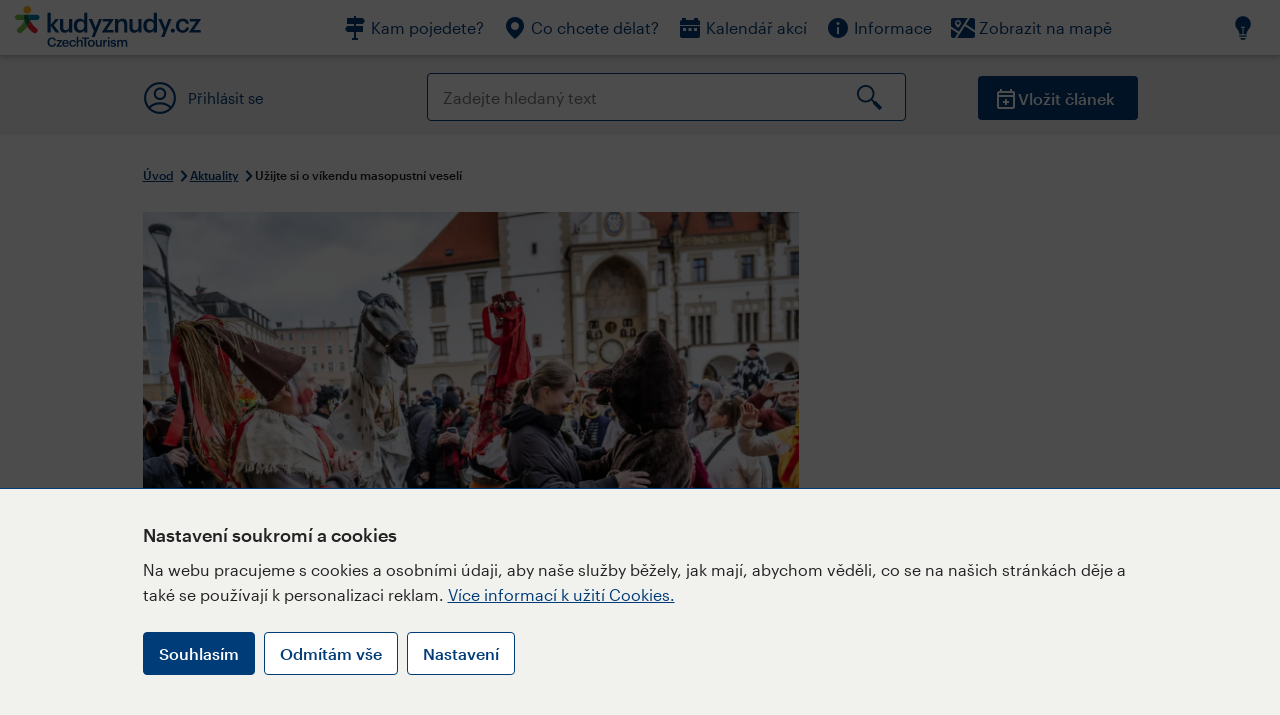

--- FILE ---
content_type: text/html; charset=utf-8
request_url: https://www.kudyznudy.cz/aktuality/masopust
body_size: 48578
content:


<!DOCTYPE html>
<html lang="cs" xmlns="http://www.w3.org/1999/xhtml">
<head id="ctl00_head"><title>
	Užijte si o víkendu masopustní veselí – Kudy z nudy
</title><meta charset="UTF-8" /><meta http-equiv="X-UA-Compatible" content="IE=edge" /><meta name="viewport" content="width=device-width,initial-scale=1.0,minimum-scale=1.0,maximum-scale=4.0,user-scalable=yes" /><meta name="google-site-verification" content="lEu97eqR8HerXBMRyv3N_4W0Y1ykBSLBkJJr6AdLoOw" /><link rel="preconnect" href="https://api.mapy.cz" /><link rel="preconnect" href="https://cdn.kudyznudy.cz" /><link rel="preload" as="style" href="../App_Themes/KzN/CSS/new-styles.min.css?v=20251103" />

    <script type="application/ld+json">
    {
      "@context": "https://schema.org",
      "@type": "Organization",
      "@id": "https://www.kudyznudy.cz/#organization",
      "name": "Kudy z nudy",
      "url": "https://www.kudyznudy.cz",
      "logo": {
        "@type": "ImageObject",
        "url": "https://www.kudyznudy.cz/KZN/media/Logo/kudy-z-nudy.png"
      },
      "sameAs": [
        "https://www.facebook.com/kudyznudy",
        "https://x.com/kudyznudy",
        "https://www.youtube.com/kudyznudycz",
        "https://www.instagram.com/kudyznudy_cz",
        "https://www.tiktok.com/@kudy_z_nudy"
      ],
      "contactPoint": {
        "@type": "ContactPoint",
        "contactType": "editorial",
        "email": "katalog@czechtourism.cz",
        "url": "https://www.kudyznudy.cz/kontakty",
        "areaServed": "CZ",
        "availableLanguage": ["cs"]
      }
    }
    </script>

    <link type="text/css" rel="stylesheet" href="/App_Themes/KzN/CSS/jquery-ui.min.css?v=20240502" /><link type="text/css" rel="stylesheet" href="/App_Themes/KzN/CSS/new-styles.min.css?v=20251103" /><link type="text/css" rel="stylesheet" href="/App_Themes/KzN/CSS/new-jquery.fancybox.min.css?v=20240518" /><link type="text/css" rel="stylesheet" href="https://cdn.jsdelivr.net/npm/swiper@11/swiper-bundle.min.css" /><link type="text/css" rel="stylesheet" href="/App_Themes/KzN/CSS/print.min.css?v=20240502" media="print" /><link rel="apple-touch-icon" sizes="57x57" href="../App_Themes/KzN/CSS/Favicon/apple-icon-57x57.png" /><link rel="apple-touch-icon" sizes="60x60" href="../App_Themes/KzN/CSS/Favicon/apple-icon-60x60.png" /><link rel="apple-touch-icon" sizes="72x72" href="../App_Themes/KzN/CSS/Favicon/apple-icon-72x72.png" /><link rel="apple-touch-icon" sizes="76x76" href="../App_Themes/KzN/CSS/Favicon/apple-icon-76x76.png" /><link rel="apple-touch-icon" sizes="114x114" href="../App_Themes/KzN/CSS/Favicon/apple-icon-114x114.png" /><link rel="apple-touch-icon" sizes="120x120" href="../App_Themes/KzN/CSS/Favicon/apple-icon-120x120.png" /><link rel="apple-touch-icon" sizes="144x144" href="../App_Themes/KzN/CSS/Favicon/apple-icon-144x144.png" /><link rel="apple-touch-icon" sizes="152x152" href="../App_Themes/KzN/CSS/Favicon/apple-icon-152x152.png" /><link rel="apple-touch-icon" sizes="180x180" href="../App_Themes/KzN/CSS/Favicon/apple-icon-180x180.png" /><link rel="icon" type="image/png" sizes="192x192" href="../App_Themes/KzN/CSS/Favicon/android-icon-192x192.png" /><link rel="icon" type="image/png" sizes="32x32" href="../App_Themes/KzN/CSS/Favicon/favicon-32x32.png" /><link rel="icon" type="image/png" sizes="96x96" href="../App_Themes/KzN/CSS/Favicon/favicon-96x96.png" /><link rel="icon" type="image/png" sizes="16x16" href="../App_Themes/KzN/CSS/Favicon/favicon-16x16.png" /><link rel="manifest" href="../App_Themes/KzN/CSS/Favicon/manifest.json" /><meta name="msapplication-TileImage" content="/App_Themes/KzN/CSS/Favicon/ms-icon-144x144.png" /><meta name="msapplication-TileColor" content="#ffffff" />
        <meta name="theme-color" content="#ffffff" />
    <link rel="canonical" href="https://www.kudyznudy.cz/aktuality/masopust" />

    <script src="/App_Themes/KzN/JS/jquery.min.js?v=20240502"></script>
    <script>
        var sxQuery = jQuery.noConflict(true);
        jQuery = sxQuery;
    </script>

    <script src="https://platform-api.sharethis.com/js/sharethis.js#property=64b196abd23b930012608f85&product=sop" async="async"></script>

    <script type="application/ld+json">{"@context": "https://schema.org","@type": "ImageObject","contentUrl": "https://cdn.kudyznudy.cz/files/4d/4dfd8fa4-0dc8-43e7-a97c-3e207fbec85a.webp?v=20250214163001","url": "https://cdn.kudyznudy.cz/files/4d/4dfd8fa4-0dc8-43e7-a97c-3e207fbec85a.webp?v=20250214163001","caption": "Zdroj foto: Olomouc Tourism - Město Olomouc, autor Schulz","encodingFormat": "image/webp","width": "1360","height": "900"}</script>
<script>
var dataLayer = dataLayer || [];
dataLayer.push({'userLoggedIn': 'no'});
dataLayer.push({'pageType': 'detail'});
dataLayer.push({'pageContent': 'news'});
dataLayer.push({'contentTitle': 'Užijte si o víkendu masopustní veselí'});
dataLayer.push({'region': ''});
dataLayer.push({'area': ''});
dataLayer.push({'city': ''});
dataLayer.push({'category': 'Kultura'});

function pushGAEventToDataLayer(category, action, label) {dataLayer.push({'event': 'GAEvent', 'eventCategory': category, 'eventAction': action, 'eventLabel': label});}
</script>
<meta name="title" property="og:title" content="Užijte si o víkendu masopustní veselí – Kudy z nudy" />
<meta property="twitter:title" content="Užijte si o víkendu masopustní veselí – Kudy z nudy" />
<meta property="og:url" content="https://www.kudyznudy.cz/aktuality/masopust" />
<meta name="description" content="Masopust, období lidových veselic, rejů masek, bohatého jídla a přemíry pití, je tady! Užijte si masopustní obchůzky, které se budou konat tento víkend." />
<meta property="og:description" content="Masopust, období lidových veselic, rejů masek, bohatého jídla a přemíry pití, je tady! Užijte si masopustní obchůzky, které se budou konat tento víkend. Maškary se budou předvádět například v Hamrech na Hlinecku (UNESCO), v Olomouci, Zlíně anebo na Šmeralově statku v Třebíči." />
<meta property="twitter:description" content="Masopust, období lidových veselic, rejů masek, bohatého jídla a přemíry pití, je tady! Užijte si masopustní obchůzky, které se budou konat tento víkend. Maškary se budou předvádět například v Hamrech na Hlinecku (UNESCO), v Olomouci, Zlíně anebo na Šmeralově statku v Třebíči." />
<meta property="twitter:card" content="summary_large_image" />
<meta name="og:image" property="og:image" content="https://cdn.kudyznudy.cz/files/9d/9de96621-04cb-4aab-b101-0e0cb14cc5e3.jpg?v=20250214163001" />
<meta property="og:image:width" content="1360" />
<meta property="og:image:height" content="900" />
<meta property="twitter:image" content="https://cdn.kudyznudy.cz/files/9d/9de96621-04cb-4aab-b101-0e0cb14cc5e3.jpg?v=20250214163001" />
<link rel="preload" as="image" href="https://cdn.kudyznudy.cz/files/4d/4dfd8fa4-0dc8-43e7-a97c-3e207fbec85a.webp?v=20250214163001" />
<script type="application/ld+json">
{
"@context": "https://schema.org",
"@type": "Article",
"datePublished": "2025-02-14T17:00:00+01:00",
"publisher": { "@id": "https://www.kudyznudy.cz/#organization" },
"image": "https://cdn.kudyznudy.cz/files/4d/4dfd8fa4-0dc8-43e7-a97c-3e207fbec85a.webp?v=20250214163001",
"author": "redakce Kudy z nudy",
"headline": "Užijte si o víkendu masopustní veselí",
"description": "Masopust, období lidových veselic, rejů masek, bohatého jídla a přemíry pití, je tady! Užijte si masopustní obchůzky, které se budou konat tento víkend. Maškary se budou předvádět například v Hamrech na Hlinecku (UNESCO), v Olomouci, Zlíně anebo na Šmeralově statku v Třebíči."
}

</script>
<script type="text/javascript">(function(w,d,s,l,i){w[l]=w[l]||[];w[l].push({'gtm.start':
new Date().getTime(),event:'gtm.js'});var f=d.getElementsByTagName(s)[0],
j=d.createElement(s),dl=l!='dataLayer'?'&l='+l:'';j.async=true;j.src=
'https://www.googletagmanager.com/gtm.js?id='+i+dl;f.parentNode.insertBefore(j,f);
})(window,document,'script','dataLayer','GTM-K284ZZ');
</script></head>
<body class="LTR Chrome CSCZ ContentBody" >
    
    <noscript><iframe src="//www.googletagmanager.com/ns.html?id=GTM-K284ZZ"
        height="0" width="0" style="display:none;visibility:hidden"></iframe></noscript>
	<form method="post" action="/aktuality/masopust" id="aspnetForm" class="pageForm">
<div class="aspNetHidden">
<input type="hidden" name="__CMSCsrfToken" id="__CMSCsrfToken" value="qBKj1adZ6pxAf5kgErRp24mertq/l/uLWyqDxxwD9FjcY+uUFOnXgiWLS+jrplZNpti2kWCNb068sOQnIp3WXOcK+6ppDJoei8UlDn1gzWo=" />
<input type="hidden" name="__EVENTTARGET" id="__EVENTTARGET" value="" />
<input type="hidden" name="__EVENTARGUMENT" id="__EVENTARGUMENT" value="" />
<input type="hidden" name="__VIEWSTATE" id="__VIEWSTATE" value="t8Y7v3egI3POaBOVrIq95SLqUJ8IyM+/vWmH+ApLVkm2Xsz2+1OHVI5rnVCZf8Z0FWF6mX1P9ZdvqEM8CpDQiPlCif8z26+3wXLNaOTLYnB9IS8RQPPDeMaatxs8Rkp8lR0+LmYxk+LR1kp9KgfjqV7nfD0pRN9j17hB/ZIWLHWclWA/JgSbVgxtnZ/CJ7MgHAJlt36+BxQCsuehMolH57h+f7KKs2N0OURWqowXHz4vq8y8piNYDNxzYpFvgVC5r8FXBtdc2bOzA3pRD4nQGWXiutJ+Vuo72C+iJRrgg9ZZph6AZUeO4jODDbsWjyzYzO/KT4ix3GCsWvn7af8LzzZTTbmWvZxTEh+BJOdhCd/2S2Nw+zWxeNdB6F4+QuQwskKmpXYcq3JgxUb8KA6IyKYX1wt7ni0imlnjmHWEeY7tS+3vkdrud7aZDHyLvD/T+2B+rCrP0X7Eu8MNnaiTWJDu6c5xIJNfThat2Ib2lQlyQWAiUz6Xj/20cnwOknJZacnUgOeHXow+nfFz+ZEXL+V/IK7H5/6A7AL9NtsuKYMJruimj/+BLBBtPzZrRukOWvUtst+crSdL2bj+Qr8AKHsJRu9AMQU7bqLize9z0BZs/Mkfn5JaDJWD+37u/oDIXG14WmkAWtEtBs8TRUuECFe0Fi/6jjcVg5Uwq5R4xTzUnpXGWyI5sUvgNkkvJEk7njvE89J/AunbRRvCUc6cVYE/xOAGi2v4JI09nSOTRaxt3J9vYH36JX/AhHjTLwJUTwRYeXt6DLq0WL8nLlpLX4Fih8KvsxT+taRW9a1uymQE7VKprcyKm1RFhp9vduCD/bGie1KGiul4kTGPh0qRkmYDNpjai9TZ7rNl9JfFFPWASdlvhfeHytWe+WetXBp9c4kham+UtVOSGFd7UL/B6b7wu7EPW5QlYmhUBOyNSJwmHGBngekZg20i5azPcsfOQCviUCRdl2KdPamciLMcZ7XCtR59zeQssT9lXT9AA7e4Ane0s397Fb88yJfd7O7xhlNagnQN/Jgcc7N4OdDQGgOkpcJJCopgXDuSoBDsQKT1pwE/OJ1GLKZREplaW8c1BRrSFqap9pYs+NKC2jKOOZBfv50WiC9tm0fzDEatZvnxgwTaBfxFGa1RX6K+/xkLMmhyDN7u7EYCsyHlL38g97NSTrvyXyuDYpkoYSy+L2oYeIeXKj2MOg1PS7ux/F7/eF8U1j1Um4UcFJrDFOOf+IqvbrpUGvTONruCXslRj7RxKSBFWBAv+kwJ1vHR9mYAyOEhElpDOtpTsguNzkmCiO7yZh2dTnwZTQfs2DUQBoxew8fVSgSBzVOcRMsse2Hopkgf/RjHSRQnYBUGQk+vGJLDFc29Jeng1gwFDYAU8qeJtDlAhOLOvQfAFGs/eoCJzlqedD0n8LijduaTzUnS+hc6iE1jdtZwQVCSSdeTt9jZAqBZ8l/N5zCCazo1HPOEk+wuCowXzO0EbAnEgu1dtk80QR06CEMMdJkRVzFD5/PH169sTT1Rmwfd/IWBtKjJVowqKVwt9H/lhLUMwtnN58m7FbqTfSQMyLml7FRoxpirM310+vPkzFqlJxNGRrq/ohFPSQOiEluapjyX57q41aJXlTYNnXjQGkOjVsYBCTlecx6Hpzxv6Fp76N+g2EtEtr2LUTjgLXSmaQi9mCRiNoFexlqQ8mND527eyuLfWmlke2AJZLq8M4XmtStoe1GLNjzhCbyjrz9VXX6uHzZh/[base64]/zyECcVJcOucW9oixH6LNP7i8jUpuR4c8Q+fVztpOx1E2y2xElJSMEDocyV7X17bIA2q8ivdsCOEDeKXNBfkNwHLrPf56crrgEZmVVgs8OJWD/HrHkm9H/wRd89Np4BLuLDJ2Bx/BFHwPViWLHGixPGwx0hVs2u8qSCs3C/ZqkhMHmhGrNwpdFNZff7k0QQaKUgm2yS5Tp//uGhAE3wQZZvs/1rsVailiG2BMyk9kzbWyo+LKc86R0qTw8ngcnf/O/tT9a36VX0yIgE0VHjk3rIrS3NIf3O6V+MnwZX+66tYfoefPYehhf++gM/QBglIZWgxWZfQUqIhc8uDyF61GODCyCEbXofYkTQZUd5F7YU+8MZVFCoLVE+O0MkQzR+TINddBn4YL0vzT0F07oSKAvr3yNmtmN9tl7dmMa93hQTPzJ6jz0Pm1JPqbDar9mwWMmmWqQmxT3FUTD5Ejwh4Cml5o4UWZriB684Tdo8j/YsGORXa2yr2B69Qn3hWON9foa64MBgxsl6MXqY4v+OGlVZ5CBE9u75H7OreXK3mmxLymYBKT/1V5bEXLXeb5qZULLd+KWnX1XFcYlmsamDyOYiGn8o9c+KTnnBw1ZoE1dssYvWQkLgCNz4Y0vmPAs/OfbbqU6QmMjyJ6IsVtyvpO/NQKwROd2OkLgZnL1TB+VzT2YTPwvSN8Qyq61JELSO0nRIL24FHsfBNh3WKiv/qyp7xS6GB1UYZHU5gxdi2COTQIuZFnE0wwp/yF6GqT/Ze9qk0uvYdzpwSvH789AeEAcGnLzekWqXhcaMVfG/lGSp8qXeQ0OK6KnPSqj3q+Y39jinwnD+HzVMTbbO7Pi1b611ITYZ8JChg3bLmcb6RoZ7DJd+Pmd9RVKj+/g+IGbUOuV+edzGT/UAzOixskMkATmCIjTs7gOXk4bxU7iaksp93G0D7gMZXFIqAWUuES4X7VFTIPWpwgI8HS87rG0+PkIwuu94yz9aK3EOudZeGAU7fa+cg8ZkP83VFKTwj8JxK4E/rzqFOePmRzaHEGFQ5j30wxKY4AEqwKGg3gm3y5KdBo7g3MpDwJ/Bn9SzvnOMdAd3CSQGe38tT5rIRecJgdDNWvD10VDFDBk1Lty1NcU9mbQjq5akP1866GKmmpI/jGYRFftKSyldNWyRoJw5h8igDXm/OsHf7+QfspPMaXAvDMJmN+3E+qNHDlbj6EH+24DE6QIN9G4JK6eM5i1tVYK/iX8mSyLNvW7SWblOPVD6YhpLyjl+ILlbU4AGWyyQzPsKl5Xj4VyANT1/CkgAmWExVz6424b5GafE1xEM98t6kvKj9ad+XKnY1CBBS0xW3oqGBFnuywwuwiK/RVhSzyQTyzXachA//FmrUvqMIE1v8+4x1bC4A3AnO4w0jxdonr+16EtIzOMFqhINjhn5B4AybE4mUj/VY3SHouxwMEPyKbP0Fhs0ivWy0mzoERV+9C0jtW+W7WpaVDB8sXaLD8vA/dAKf1f704ueuEVdjXayqwo9VuTwlu8RSzA8eZDFLyhpjsuIbHyCBU10I5Qu5soa13DWVmoQ2QkGUQ1SBvZO2kPjxAIUwOB3Y2v+hsuP7kX4AVY6VOMw7p58xOsV/f3N7YSq/nZaC8Cul/sB2R+tfBswychQsSqoZdq8EPeq6J2VTnhYwqJqWTw6lLyk6FrnLKEnRAEySBfvEhc+jhtozvUrKbfdiLt6qB9d4GYzxre0fcvCKsUi4DYPr7xBAHI7awgN6fN77Suo2Genh95D3go87RajnWHXGn6uNS39LySyJme17zqrNpz85ioGHeF6/SL5eHr34rqVow6mZBS5ttYawcjElFztVe8jIzExj+/SkTqkRH5ZF4tO9ZMzrYB/mdTrN4jzXY2N+jDak2djcwylcgsNg4CDRDX7qbcH1GOnJaI1wf6smNGriYtGSBOKomUyEB7R7g8HRNWd0QB+ZzHwhUojsDo2Uid2oiOL34csvVT1HPHTX/t0If3ojZVCgjg9XfnF3i9l3VRGQG78AM3XmuX3lxxEj+vO39B6EgS7wktM3hYe9RCd7FX7jZCgfkWGUeK0fxr0Y9u4NP+v4x/FATet0pBDhM6OfaWKMs91cszJscnHj+XziB4JcGyekyLGAvB7x7syhNQQgJMVSk1OxYkAMP0HpOFBMqANxos4fpHKpG0/anCCiDTlKoW3xaijkbFjdQnp9Iucn90s02/p4b/y/mWMZebHfY0e6znPZMfCY1qyDPzgI+xZa0R50dwZt3dKZKVIh+iebQ5jEaAy6Di/CJsWTkQMciRJykU3Cug9FdvO5i2Dpn2Qg7LYLsMxBd+P++vDEgZigp+7vjXU7E+YI/YU3zlySqQiooehccOo525QBlKgmxx38ciN61E4x1QtA5ujJZesUeMyUmfUaPfpp0ncoRRoqiVd/dzNR+APmHiw0w8DWYzQri0YThQzoJjKXORHKifH+PKH9VV82uGIdl4HALb2tXgDDiyMRZ6saQo8GjP4WG3sOFfoY/[base64]//rVBqTw/Ctlnn0fPHx97cbr2nRyce80fS+7X1EGQgnEWihBlHsaVYF5myRtnLv7PZrdvrYx3Wm8c5ZgbMm7HvHmaLxQtr2clCIj68vO2xSJAarTT2aGiMdgXLHRBVcCnAB/PSF4/IexzZvmU5NtY0LkKLuk+zfNora3RhcViaxULD/zQNnvLjuV2PQpi9iOWe3NdLQeWzXrI0NHfOUJ9yzEn/fj+Ac34ytECKh+FUmesN/f+XggDMvxqaVpIDJpWEMEVt1jaBHAjBCc1pAJ41aJ0DMv+WiRc6iJ/fH843qEp8HqzzOnxE1YnIQd6KIbhb5rBiq8inyyNCO276b2ZY4O5fqpy5PWKUqMgcAc/NBrVrarKeDRbAOnwYlRFuuogCIw9JgoCUGfuH121Hk2NxFRxKPLKfmx06EUKaFu+kjUq/GkdpYWUsDK+UgeKZ5xD/TIJUpnZl1rmdjMnCBJMkk5r1Fy4anzaVQ8k176ombTkJdvpEsq2v/8KGyyIQgKICCMZsNOeDkmW0yKm9zCrFv4WDbM73HB3meclhWT532Mc/vz81zqJkEw5OLaoLh8nPg+cQQsynVmyAD2Us8iFE8NUhX8MAI19vHfGjUInOw0IbUvm0f+Mh1sZFQ2cXQFkLg+f/BbZzABsbuwIu9M3l3u1Xa2FsWZtkZncCrcUiHJR1mg7Vm20O9eiFoYaC8yvXjDGhZneOChMLgiC5YZIgg2/[base64]/crAmAaIe9JRhCS/V8k621SmSRjCQBSS5vmoOVvJJE/gIkI8Ry8A39nIuQsCSdqYU8Ufelyt53cFdBysd1n0SK31RmxOL2L8nhHrDhAZzziYWOZdyP6jVXKl+SD8WSBBDwDHTL9qunVX0w3LVJE/f2eY616eFs8Ulw09F7vnAN18AhxIR3luCAVFuMImxqBiYmUcqTP3ao5h6V2ZqP0FsH8egRDorcCAGw9OKk3V6p95F5PrSXEX3Sd2O4Dy/[base64]/6vbfa25K/rwSPqkEH9HhoV6OVjG3uDw3kFBGXFhKI7hwH3PUw08aaBEzxBRwnWUzo6bwnYK59wRvZl5GDrdfXvPADX9up3R1865zRD/yiw9RpSJ+D/cEsMEnKFeAsLnRsjkfCEaBPUQE9oEH+nqFAHkGojjlOzN5iCFS/2HQiket06dnoBemZfc2Fz9bHaf675W9Qkaddl6r6v964bnLH1YfV6QOVVxN3v34OLa3Gmu7Z6fSr4oN7HE38OIL9SyXzPqyjxuJ6b8DW06aEEuIu1lAOSNDeTve9MEtIAuTwtpLwI8bUOOg+IKWJA9c9NYRBHZBlBX0cd11kAanxwf/+oJer1azzb6IO7RbP/rAXjChlcFLDkyjJaBeE4Ayif2mfLPKvKAlp9O51OHQNMgLqXUx33Gbs/eFAfzl6G+xqmuJaqqh3hehEOv3sQSZA1f4bNpx6a4qQJW236pHV5dipmN7kWvyR16+1H1HDW7P9uvdE2G/V2wHvNZ6kN0xT9smmZsQgqUb0dG3h+/hCHEUaqvR3X0T01lboXef8MEdAJRb/qj0d3c14x+QVOLrZnd19MW0nK9o8fzuNOlXxF1RoshCGxe++06hOzJa2oygB6zzfwUmWXK3GSaHJ6OQPauP9BLzDSZu7yaPHlZ2+t/bZBHO58k9HWJd9szGGwVu01uHSNz3WiUPP0PyVjB67wppUTHiz/1o11s50lroXNdZYyayZQMdY0t2D9u5jK9fPbskTWpnjliE9T6wcKlaNDYl+jjPc2JDHKr4MCn1XFNCxpLqoR13zS2G0f/s1ca456SGd9HeLxJJ9+fFhcNMpufniYQdJespelNslXUJtU46+tuIsMrbolutcgflqCN6zAlhrGTk+OQLyKAAcXg/Jn8TNRC6TbN3cNRO0atGdNcoxLL9GXtwP3/LdRylu39sQHGir+SjtruQPGVNHvPefcDrpJjSczBWRinbmt5f7tKoGd7QQ1+ofsUmaubZ/HJy75+XFHPnjLnqdGqOIbttlceeHDds+I5mRKUP65ZcRfr5qiuuyoc/646WozNjUOpS1EkW3fmYB5gvN4d8yk2qsMbeBIpC8QYK1VRlXs5wROrR+geRV5o/u2VpZLDVM0gEUzUizeEwV7OqSAqp0sgUpK7AtNFH4R2WmZkw6qd0PB4Iwj266Br/M5P+w0XZxjhyLoFyHzSAbYgbhDHa5tFDL7Lc65FrdSLAVGs4kn3Tu0S4pEH02gq8+9KqTdwZwIARRchcixLxRt0zO9wwrwkTkYDjkoYpex/hPXmY69Nk1rC60dmcNeZdz2IrfCumd3H3kj9xZPyL/V9c0AusgQ2ZBSP5TFLX2XDj7qGIpfMB/sNNe/u8UJOAIrslAJ/61H9EIYZ+99J+jtUkIgX/YsthWpZhPZPriL1SgqLMKKPdFJCid8KkC3AZOgYd7492WEKbtJ7i7WQF4wmeVxwC26psEznUzjSbjN4VIDLICRkCPMZ7B5u7KFApkd0HbqfQ2cqqelFV2Amf467aACQW5WJmHnWri4UGIbPaMIK8b4gzDcWm2e0i4OhgtlxIB4I/1RQczS+m388E6+ru2qttPTgDkELEgX4eZaOGBGYJeG7bcAOAupWEpWf+q1UWblX7rZ/lFxzxsofd4fNhLAd93TJ5t7YWGewJTUggf/NGXDdJjrLDq+nbOwJFg2VlUYJt9MtTi0yhiHYSKcdYKjRb7sU47RW/NisKrqAeaUWBcG68TgUT6BkGGyZYLwMLkPNGy8VN/kti52TlwMkE75JK5sm2CIGnho3EGe3x6714+rqDRJNGwMc+fzcXKjdOmrQ+SZwmQtVWKTaQ90jyJG7z+aXxUQ+lLjtOUjFipMhvderYDNmazNcdQQX33woZAA7kYSbRehzTKM8aPtww/rB9l2XYn8FBB4Ljn2xJrWJ/JHPxeP1aSBk4eBpNd0BoPO/TDqKBM0IdHAjuyVr7EAgTkGT7Ulutqku6pPK1uBysCdn8VwrFNnxaE/5/cf4B6ulvPGGMzsI74RVggAXEXWGP7s0ByQzkb3igPekc835LnWdycPKJZ2LFtvyYBG0Vi6UgLk1DDuTax7TrDLDqDkNWQN2E/eq62tD7ZFmfffr6UttSANGUZAN9AJuOlnSYjxZfmkwgw65p3gnkWZEo0surgerVbS/H55lsUqkorDI4m9uUoxRqXHOM5y0DB+0nx7D5rE08zo43rGAYhzXzDVh1hGGOtSyntepUS51+bfxPbIimPozTVTxkU+BxS3O2B5Hs95xio3uNibflx4sfZnC7bOz7v02C2Zhhrqd5loh0kHqQk3ooGuj/OM6G4fnnvlrp0y9cy3PAZlD4Fa3rhtVo/2/o+RVRZlU3RhJO5xGHLhzzDOlNxLAPE+AVLNVFAC33wnklQeUp1Br4F4wWmruAThhvrBas6Vd5g9xRmxxGHCt7aZ+azFWMsmeo9XYXPsDgzGL+Jb+HmUHJB3I/A9WTyR8hAPD+H/uCAs45a/gqwUBCMzhrYwewjbU0lSY2g6QdqwTm2NkmIEVYUR878DcVdjwTO2nDXevDJlPmuRAlwuPrtXfu0hUa9+PncgNp164L/QwFTt5mEcVxYhpD1wdAvAtU2xg7Z4L22Ne5yJvTRXx5320ptVYsnPRBXgp18h1ap2VmigFJkwxjz1XPRZ5Al8iwng8FzmbEfJkzlQZbrFkY7TImCEDJmEYbmGG/TEyvajFfGijZ2zHYwQvQivSljhhgLVdsRNAFg3kAPHXI4URQj0xHSbSp1IBVatMSpcw+XB8b3VSEfKuGsCXOQxXgs8BmmwhktwKMDNJoJb8ubv5YekijPJInPmKnXgc1og/yMIDUsknbCU80MczEnZ+qubozP+tjoJRHRftjbvja0rTAEymLlwa/trNdjAeE+/AoqLh9GdBvWjAvdH5S4xMvqWQ02Tlpq76qf7tPkvvLWFmoJDUKHIwRFU0ct+dnA/kDO7gjaQ4joqLUsHkhifHwGTEMLItRN5T54tE2krwEnUnW0sXEeLLs7qdYHd0Vv4sPuexkr0BlXsiP00YCBN/96ngtoLSBycw1erETiMfbFPlt2Uvj+1pRYiBQiaUXswoDD/0icPceU692F6UwBIfVkK9KfZRWuL3BEXVCC+5jr5cSOnxLBetbws6qEwsllzamtj9lIf4Vo+zKvTRu793b1BG06CBC/tDjg1npFHb9BuKspnr2UzZ2+gCKht3a5oyfzLs/2Y3x+HvxY1sAvHa8g/[base64]/wYxh3Ie6uP4I/3c5fbu9IAzyT+Ok3QsciKuNhzwHms34tKVfdOSTV0LMI1OLaPhYUgELJAekY3mY15qBu6rBKls+Th6WUcWDDsPVQppD6mm0ef2BBjGHenp7F+042OdsN+vDNBCKLF3gH1Sr8SIzSfI/98XfWz9ttAQfF2WfxwmXhyY7PgiFRbSZ0eC5OPXrfDmBkB8f6RSuKHcFfWyDZxJ7ypbJhcq3nJWawweczZdxkCvioHHhjXcFinXaeSoaOGy8Qa6wPsWTv9n/ehsq5AhN6/x0Y4dafGefL0WsqjEzIfrzqiVkYtqLCuCgt2dFxQtWVZ59BWV1IpOnlGD0IbIZUnSuooiOAfz6udxF9fOIgj4vo0CbD5xrYxrE6c4IvQNBlJYMPByAL0YzzpYzFcG9Dj5BjEr3/zmUZJrI7a2orBk3XSgom7ZHQXqYRd4ZuR6yws1Ci5JAGvhTKZJGplP7Bi8s5oXvo1v7MOaCLnAL9egP6OpVcN9D5kbJFz5FMTOC1JYDVVBU20tOF5z0msCeTaq7LzwUzrl0bcUloKIs/PiDaNKZLiZMBcsiDFh7fZ4K55WeNuh1n/D4EbakuNB9KcMpiBFsihZVKbeCoTObCDoFDG/gvGlr/M6xa2jhdeuJZSmxZckUUSYn2jYFWylT+fucoenl2lTkc/H9rCJYr+uBpcbrjqHMC9vxDgNfzFBX2HMCqpqB8DJCpTCXy1wXzdzBnyT8mc9gFkWn9YbnvI99B1SQ2wgOF3QJXxzXG+mMYxHRx9g2ZgKVx3fF8vVAi+VDVAklFFLZb6kMxLa0Py4/14CFAUF0aOPvXQzh1y95Mv+9Yu4wwI8fMG32Zowwup5q1+e/4/BbBAIZ9j9PQS81QhF0QBbCgTu8lS0WmWg23yilvbj3TnRViphbBnv0fABFV4/TDySzQUedSQfNRdfWrgNCYGY23j7FhwzThk3TbAArit6vj/BmypOEaZOih/Maxn18bRwM8aCEPQTcQuaw7agXbXuFrNkvmKm7yFJwP8MrCMubyZBInXhxdGy4CT9ulsBrvLNN08zbqD5/YGInVo6r+YSaVz/uoI3fnbfpQiZjk2IGsHYORhYaSreU2OO3zsZpmVb4ISdl6X7qVywgd/Gp2WVtqJoV51BxG+5YIvqa1asOaTcBnuFuzc6ocO9wFX+583jmAYzoep2qNRR8lEyS640luaUPR5NvN8NTOhNH8hHlzPhy5ho33hiObXVBJoRBoSKMtj68WVyaUw7v6cCo6kAMOFXO4C46sAN0qQ68Tg7ik7+mdlimM+1BLRZ24HQUolbm8vvXvx/3VzKkVX22YiEPKbJQYyudWNNt/7Y/UsfUOumCGOOKpnriNJtVsQLBQEhEvigC0ovPE9Lwe9NTjunZaka5jRvKl/VyTG6tVmoLM/fChzL0Am/d/ZyznvdrVj7RV7Q3hu3zJpQjiXaZ96kfOQn6aEgDlh7BYw+7+UNHxRvlXVYDGJ52Wmg18Kdrzsf7j97b+KgTCznNjGaGaEEgsihsLF2EkxC6HjXo7SpBn3Uo/d6fNFi904NLBe6KKv6oU7xjTar2fMwgEw4ZkzEomf+RVUTNkjpvyWQeHW4Ssnar7dncfdN/wAzpsF144YyRfnK6ND+Adtpgzkno2g/MZhJwO75Z7P/insRgM5/+KgCk6pRgRICNsk35SX/39MSX2jWwfUqqIt0P36kxihCQsm2fWNvrJ/Tas5myMwrU0u7KR5w2IPsIsFgUjO/IJb/lUqRJocQBg4uNqOsXDLK3AU20XGvDqnLMi5GKc44CT/rb9tMdnEit62qX1DoVQ8tbrZUSbp13wE05H4OHHC00lzUAlfrl0fjaGMu6Mo4LUBnEwMuvEF2dzXHOKp4SkGq9LnsWEk4ZUtBrGQnvKYWijH3yljGrCCUKyApX251oiOL2Ra/rHXMXetTOOl0LE0OaijKCIdBfCgvMdhLWiA8On2Wxnbb9PaLgASgrpBBs8LJTkb4cjU7FWciz9tZ5fzI40NwqKNC6TK6rZ7Tggr7fBAzE7imyJzUKl10IcVlndWvNUIm2hvSFh8kLuKIFqlsty6hahBTBxBuUou+SDhx8sRypPj8YR5e7JhoC/1wH3SweaNDeTXBK4jvzHIzC8BT3mQQ9Serctongwwzmth6LDB6Uy7FyHvGwCHWg4rGLnzt2GaxWEdUXL5jnz8aY0LE8W/o5Siy7LMwd3846ljt2t+Z8AgedBtsuPD5q+q5+/BjUAB39OZVRqNmYC4xDIIhL3tWhyukbuOuUdLnqhf55veKsSA201gv+ayldPcI1CQWqe0lfFvcTQJ/kF+5I5IknHxqJRt3paY0yXhtJkuIaXyT6NfpiqH72nDD603jvy5mHAd1mDA+FcPA3BCcGD9SCkL6JaptxYJ7PC2Pz0+f5m8wHgFCd/rbYV95GnO0jwzHSuBCJNQHQc18QOsqOWCDhIDh2/K4vglUpUzfJYAUHbXYqsHKfS8gmksor01GIkVHipM4ZOgbGK3oRxClw0z64Fd0mcqyHE2VE2GnVbqMJjAHYuFomkEVff6RDe630nYMcHzXzQI08cIPoD06+yuTmIkQHlaEeD4ULAW7kC6G+c4x8RAcW2OAqCUIaZw2MuEPoFVIl0Zeyo12NG6gf/Nb7tlF3j0KZO/vLvCJKotxW89eIMTSK2Wj/0inUftvlRX7xQKTm0LQ+rqh1g4Yl30PjRZHWkksiTpdAExqoP106r55lh6UscT1+lG2iUPMEZO5ZgXL8amHLtH1AX9URoezLhVe2QjnIiTeoF6L0C/uyW+r60BY9S4PlLHBbvdGmKDTIPEeVY9lbacyHkj25Yi0MB7+kITzpfFbyA2w/9Pwwz7nFvHvwBrv13AeV1nALY7Xc1ztOroD0NsKrofQZ9h8rSZU26p419KzqkubxflK3gdbb1N8OUvRWBLRSalCDb8ElZDIL58df48Efw3FHwFVrsnpDLEuOTjR0ObAu5UOzip6yDwwa8Uca62UMc0m80xIAf+yAWBOQg55KAkO0RCxFng3Coqg+/VHa9RJ+mCti+mD4HXRopUwziAL0EzM9ZTLzYgMMLugHVv49O4e4OsqIZ/jWASJgCcqAUhWOLrMeM6iu2N8pZvV3LajOQZVAkO9psCk5lqt8Jyq+LOUHoOYT8/SJLV9wp36Iy84P0NZIXoxqOEpFuY1M8rfPMCoqYwVDZBdLYeQ3z3XBsXLaU1hsR763U8f9dqv8knN9dd4FBWnRodG1mIWoHPBsxRbWsKJ4DRvsKkcmPG62nnEbIXOVqFmRLv7lD3EaYgQ7ykh1ueUNpBQQGQvh1pI77vZQRgYkxgL/mGKhkw4HR9MpOeAozn5HwPsWhYChrVeMJcol1uYg4oug6Rhbo59d19NUlv6Zi62QPMzkCSu8OgjUzcds6Ec1+GVuccbUvxEw8tWE0Bw/Ll+BdLTe3UfXpUygyMVGkhRvQ2yemPPC/uYXh+r9CRtM/UHtNKnn91CzI3g08QreXNo1+blcMjpdEaJdn1bxB3c9EPyxvPwxuuCNf/hHMc5a7kqfjqHAlXyfLB0lPCXVKAAn+yvvj/SrM+Yy2dNWAdFyruOdHdNMHdfeiAg7s7xulvwKQmqEt4sH755rjfZChyJOG+0V5FmGweQGQ9jWQcX3r1hcln/[base64]/GRmJCDX68C2c5vBEmmMePZ2hycRt/arE9lc9vn7oObjEmiDe8EBRhLhAO58ohTkqh3cDv4WJleqNg8eFVNsHxzYDu57wbnIAhWGM1J844kIBARNDXbPd1XvD0xMDqjmyKuDZj/HVLOROPhNhNdnnx84oPYyZ9F7uxbwvKGXxd9JAhiQ/AFQ2/p4/yeDOm8M2unvsxCxkfc8N0uQhdIjZIp/T3AxLJt/1WNEaGvffTxsg4xxK179QjauWD7r0vkZua8dBeRWzGeZRXRtQH0QCIMgQNVdDKeSm7pX4RisYqD5lOUJNzI7SGKBv8a1EB4hjwe2gLlJbkH7FZj9LMYibSLLzAsm7JWaa93Ew2OwmU6sVGUGJlVLB3RFqc6lv1kNHfI2FSYQTUwaaFxG444/eo8ufprGG2goCpE+fz5oPRMi/nVquIKHBvWlWDtUGWgR53oa3EzPSPASL7uqWFOwanB41wc/KsHh/4odCKBnAYPxS2LZj5TDju2ue0zhL/MNNSRLORaVsnejEUFL7sEldYMimeYc6LQk5sVzMvh8DcJ651TyyXC+F9YQR4Gpja4vVm40gnhz/xQOb+NeYFbMloCFiAxS/DeoHmKYyvjTbIzfS70SWpJ+j16On5HrinSo6irQq+6ZQiSA823XYFFEQEMWsdxcYnnJ/I4EzoBVYI+PPBn2BQl8e9gg7zDs4Nq64VBMLZ3mrZGeuhBvr6qzoaK9W/6qwSFKmJlzxKsxEUaMZ6x68NVw5ILvNEy/5HK1FwdSBbNaVkrV3CdFPtgqSIVyXjgsQXQIgvLCDEtWtv3MGK1UFE2i+tNu9onfYH/ZNXROt84A1P1IeIQKvkQJ5BFsX+qieabxEvPoFwjBeuJTYyYQctINzHDM09fPhR3vm7XqP7mo8A/66oMNZOMF3zRwo926b69yZVh2vSr4fBmkDrYKJWnkv4fL/OaiERET0ZGzLlcgZFzB23tC2RAu3lBqHxhEJ29gToMj14dT+GnR/PuoKIF7tFer8Q2BUJ7MiS8fC42yL0SX8OTBhzKDl5OD6iVjTdORgIvvlc14+a5M7fuCm9NAat7dd/KEqlqpuh1XzRRYmV4fX9/KuM+hGUk3m6YHdY1dUXjUXBW2d0hfdQVAqYExka8JPd6f+vB13c3IV5G/lXHaz6vP7tA4xWX5MZsrSMXdMrbjiOeGvM7040OvNZmngJ9aBSfm1bLFYqg0oFZyvubUqaPgyku7lNDhFYsP3wVgPxoINX8m8sgP/glhyRZVQb+3lr9bWna/SxMS0a3qXiL8y3yf4T4x27jXJ4/v6OdQ2Gy3NKI5kpyFx+p0kgJ8BclKYPtbRmiAqrkl2mTHthKRXfMsdq1ECowb7tCH5NQx0fPmgCWM9pq+uMm8oRm8Aw2QL+sjyQpAu2p6oPYP12dO/JeRBB8c9VrUr1v7nGxcWdXFde8qWvzGENDooB/xAY97BEcPA6Zv6fzpKue4WAFAjEwA//fniBuprHGZzxtopIglji47vgkvNB9HI0KRJp0ChRDj4buJtk4mbDTL2iuJGkCpTv5rva9X8riWpZCCn7QoG7ctjy/0FfOQHaL5IZY38oMvMqLu+ycAzLMBgFg+PZb4GDhsCKLNa4HJ6ezkJipjQbh4CGb+CWuu1MkucdLeoxSF7pnX4xtBcOCO7s2lnIMUgdsecdWq/7qLV7sZCdlIN/[base64]/T6yHSxxhxfrSdsrxkqIUzRsHGkCmhTK8RBTs0oOyOtB0KATyJBatKKFYnFPVCzKN0rmVNM+5GjYlZK9eoUe81XYz3KjgfnwEcK8kGNyZmH3mF+S8hWHtGEz4z+7Xm6K24bgeEmhPfksUjiZIsYnCdcEsDftmPsNblqDWGG4Z3jwVU/Kkv6O1juW7BMu0HuvyT3s3/Nd1DtKX4D/WW8EeVCqK9c3C8iRBCI7Fb5JkUM+1uaTdrlJsQlHpRyXSfO1RMO9POF25Af/QY5rHQaO9xrmvc4/25xOWkqmWaq4fTKhlxoPR5laN7KCv2XllAxNMuG6Ck1BavUI0SD/Lf4U5vXPp+XjWwHCQVSxscz/tFVGi3a0AGylMUgYU6+iK6P4Oik5zjts6nViiVQ+na5yr2vVHvFZwDaAKtINFvtsmyBVmAIBMJ04grkk9eNglWNO1QEaFV0JSUkb5JsThhVuJp1yuPhyQm2ZBbpLABSw52KrWYNue2VC+rL0K+goLthWG4mbcIEJ57ezky4aGL65vwewscA/vJUq92BbTaCCQyY+7KL1CXjyYhdbqSiodxWOK5c/iYGqEO3k5h1NZt8DZIsvQGDjaYeePGP2nUdZuLuWWxe80sKg3N9TLBzPuJYxjryp8gQCZvKCAOOZmLV/kv/nOSGk4Ey81hAsYdoxLbhuarnqL/I5k51tM4bN5ZrE0Sf6Zj2H5/1XqXxK89t+Y2m7ycDTCUGAaGdSmSflTW3Y8Iw9mlA1/U4Fp8RM3JQf7E4ZXWaEn+Sodvr6VGtVFXJ/qFcpq832getlaj/TkhfkIIWBZaTfJWLrfCqxSDoVmef8DQzv1binSpXq+0HFwK1WdRYD2YsQ7Ec6D08TOAs0VfU1qz28DWniK8M44Hn3WVqUVCpA93o4t/a9T4sKI70+DLIftrSJywZVrNkLKp0TwqAzUjDi/AjjagKRO2rsdxJpziIrg/s4ad5O6OLzM8dkdarB6PyMSdDhn9+WKiVNJA91lCJNoZoUBwf2HSe4TWNnangmOIwbx5a4SHHFqusi/WuSy2ysjPyB9ZQokh+Ynd8EoDp6JwqOfoz0t8242vpSPyFXtr0mpbHjFA+ZGws//qrrE+hMSfQkWPA036K0Qqcw++qND0h//nHSrqR05PbMmToN55FRkRVgnCsElro0vy4bQYS1AI0GQmIZSW9/MwprDgqkE3uQB2U2SHkTe8q5piwHGmYMy5biCb3YLWxdukbXtcuBD38YNs//CO0D5HlYfLPuHTDhN2PxMa2fzHUO4LHPl8SttswZQtgiExwZ3JHq1lgIgj/OEgaPvzlm8OKhR5gKWLDGNoVgyujJVwswnSw0dLIk5WluDZvSJFe8rSdTJz1yMpH5tbIg9korqDiaCex7qswniXstm1U4FJQkl0nOpbMFd4xMOqmTLEqBFh+teb0AmutVqjAmGP3ImNNUrq5COcRUaAu1M+GZlval9/w56U2tRcEyKYnFgRinh02dlbxifPn4y0u3ItlSFSK5/EGHmotyErT0vH5rsYAEJPCW1unpQvrXj9rmBV/XslNYrfG3Lwb7F+cpHfa8rLZIziYRTp83S7DgKey0qAKkrvidr1PQEAE1jpJ1KM7Z5onDJMJTcAxvn+Uw7U/uQvm+euZ04UAdCT1cM9kTGss9lazChvvRpRUNzQU0+IOTEH/+6ubn360VE8n8KTy2I6nBNr2FEkIBMZG0s55gojce8Gwdm/mRWb1XS5mO92nFlOJfll74HcQ0DKu8z8Q7vuZDUbUptHciXHY3b7CcX3bbJoxZZF2+O3xgJ/iMADQxruDzMH2JTF3+1q66MlqmfJzQ3FKkl4wZyv8jxMbz/lCfmsvp7xFbzi/OkVyXnlp7KI6ksVgnPZrorEun4ZKPj+vlwOTxJW9wd4lssEviHf7Hsanal0a+m6NsxmQJ1BUXcmmPORqSSLlcfOuhgKPG3cSgEQadDiqW2BisE/WIW96klueJrZZoVDzixEyFo/FBWwXUznC6CGcZCQI4eQ016Zm01Ci9EQ8qd9cPnNS+2+C0pP4BAZHGYZPoYjD1QhEiPHup55yrQEx45lt3IDIYdBMmCNn1pPwdCAk1ge8LUBsHWA6dfFWcQDG/71Z+lwpK/8RsEQmdTjOg3G+f5h3daaFiiT/huLk9/+stF+fyOro1vRO/fjMRKjoYa1YletxH3aBBWeeFMCGwp/7/[base64]/g8vuvMRDtVRFi+Ct+OqeYnXtMtbYClcL9aLRbltK0c7xhu4XtevnayELf0Ejy1AntyOPbtS2nqgT7eC5hwbJkRg7HD4I0uNFwQpz9nyMEIHsVeR4KsmcVHRZFH/1RR5fw7fK/crb95amiXGVGU8L4ewVph5ofyYPPVsAX+ge8IoviP1a18Qb+Xv3JvC4qVgyESvs70R/9uzhNii8+mOd9jb4qYEu8FPUb0wVNp2BoQSkGvLO34G2/PM0XQXJVpJDyCSMgU8U8UR2F1UlMr8o8g2TdUqel1UulS0iN9zkxvsGtllVfwEio1scXlEYHSuQa3MaJPqP+D39bCtbvQouQWlhh/x7Tu5oEt8nctxXcu6QfoX++94UqO0eToybOoARhRiQB+sngJrU5mya5NXOtKvBxz7665J93ZxPNIpGTFVmT64vRLoLBVOkOGZxoLPDTwdrnqDSTr/rM+kyxdfd/bMF/1QHJ7aaDp6BeAl/eeiwLgyjaz0mCHXttMTUUmTgTmgWWupyUd/Edj/LttLNm8mKOvIPcJmMyYOL53Cld7iNkXR05Xp/0BfWPEBsL9hzBtz3z9eF/b9q5J/Thq8EYAKh/UGCjHNArfoEW4MRRQc0Z8+gE4hFycRsbcUuAa4Fa/Qv6zJFY08nxpy1aiQ0IHUE+u1o41sfXTsAqSxFX4O03nejqul2ntjcktDJV9fWFn6nXo6LPCzhrboBsxEODGrAykaSwiBXdnZ/fSi5/P4Yjrezp/Zuy76/sEAzSFnZSXmsOVEPqbd72niO+fhPQmjUFGopDCuWAAHclHzovDgim53TmPC/uTcV58sHWTAbhsOlTRwY28xKnalj5rHHBgvu3byNcO9iNJZGKgiPexsi9v+3YwzhFGgMuSW9uSZCTtUC9BWGUszDoth7D90KJZw5s8/5xl8mjxSQC4/1bVHmBkOOZIwzyLhqlU6z7R2WpwJl6mJGOYF3uQoFF+shpdb8DIPpsvo1ftLwCaU0gcToRSTN5MHHEJrp99lcU2oRQPXH9I7Lh9EW5jw01AFsRE2EwJgK30YWg3xKZ7QZo6KMRs6BUWfNwowSLkyIMIFFhNU38MaDjyw+C15RcWuy68EE7PTix92c0nlKntnCC5/wVhHVOxe0A2YS5iCgbeC8OcCZ5c6eGm/gbVhKGHvp154qjaQfa8f8AIOsatw2l1CMc0tdX1oEJVXTrNv6o4C1d72vP0uP1lXNsZ0rcbBj+aGPS6Ro9DhKdVl5L2LjoWAailF3aA67GwQ1ld3Bf/gMgFF/cAUBe8RJYQAcurwbKhTCSL7NGTGbh5pM72g0BxyUbk1FjT0+YiLnoJvKEpg01XSjDtqTyFMZ1XP0lzyhXcXjOrxf92iXgwuDUBgVo6ioJTfT8GQnST37alE9VRSY2agw6Nrp+v0jxHD2g5JhSDYYPu2NV1bWPJ/E4FGo1MFsWQ2A6AsDEFCGR2rkjTHtKZ0ZShM2MbcTFh1Hd0Lln6PGSgWXDa7n3clFX2dilM/[base64]/csz815xKZTj3piP+9U1p6wYs+/KL9liBAN13FBwBwyaIas+FpsEArU93uoutr0Qv1X9UvcsTRBUxQxh6+sICDx4tALUXa3BgcnXEaz6esAkOFTBRGWdlIag4T+23Ojr8sHi8doFjXAatm+kcokXWgvlNYzFI2mM6dRYwyKVtbsr2vmnJdzLNFr47jZ6PzIvAvKxS7uJmI48Jgsyi9tx9/61xVRNlyghpNdJg/O8XlmX+PqlCGxmMFVRYAoq66bI1Dnk1sHIgL/B611cPzmNK7o4+hCdcsGc9BkZUeoLdK9Sg792+/4WgCkovT16687yr5H3VN1Hq17U0PY8XimLkj/ccEjPtOeF5+wTzqRlqI6RjwNKfh4HKxllMwTiDwihzlJf2XT9bLGSeYCYRtyfhAyWTjKHWRhZ1KpHb8POXAXE1ka3N7klGYSrFjLD9UhbZfQJUykuA0Iz7giv5f8e7nJKJvCZ4sjIpoOAaeSEYX3vXd0hkoSUtHOY/SFohZbvQ8aE4dc6iVF3ghr7Strs6QMjWwgDAgnLOvIs8V6yBjbxWd3MiR8kXN3YMdwrmRJ/6a4r6i/E4aPmLchM/lnzpqULTAXOZjCVWqafBVxE5VwsHTIcBgBL0KjUXJBU+BvjopbKcNDXrkeFZYPIIedNln2+ebqAFXqa3YEUjAqGv1H/BGL7CKDn54vxI9NwI1yStaUnBNYyI/qLoJjemULgQCdO+R8PD0+81z/kqOczEVuEOuUWBQ54TpQhxH6ugmIMC2cS5uoLzvXYZVRQeoLhUTp/DDbYtfR0zSHgJ/NoptZiJSZKzROvOIRxKMJ3mc/+JzjY2RvOqK33fePoA+fV9TY05iUSyMoQvIZRGnbAkOhQ14RjaNKsJdrIyzu03Vc1EIwWcMayESLdmVzpFeQG0hK9BZTHcwk2wWyvLXrjZbPfiQMEcMR0hCpbDOPlDk2lh4eEv4C08/T7x/31eG58noc7SRKMA1flotQSkrultaCoSROmKRQLsxC3NWd4/T78lp+beH57iGPVvugeLqb8vJ7zXYyBDUCzU3ZjCbZK6rrgs7AaYDN2YnynS+7czwyGUjCJ1BEg+S5zUDXe5NV37IZZEaTvQhaTucz7JI/5wxYIVsp4pNzkohBokrukIRLSTiKzYM13Cv8EBl7N30JmNmEGe8ic9mwGflR6WDKGMmoOn89vLU98KER9i3wEr3fwmSIBtcpIbYyf+bqRXXiQSbC4qHiuqYVLLp6Ya2Lg2+c0Xt7qMS9OJdLl12or83oqbDwhI+QfRJ1unea5XcFyF5EidZADa5+JoQDx4zx07MxMeV/9/0wRPsRlEKsn56AYuYLyoj8WtMzEl2d6mVTBaH9SDvy2WhtuurZEqGBdVDQxcsU7yeqA1e2qBJ08jJGQNvYghxzq9SIRP9q8gpmTvqJC6gIQ6fBwHMN9B7C/NE3OqW5RdG+DnaWScqSpcMlNtl7i/58hCCRdnlTW+BqMpClAKNVnVz2mkOZUbqf62uVWMi1aP3Rui9pQycg8N2998EI4XcUlEuvwNV9L6Y1DqC++Y73NNEhsBZpCl7TTBGgcgy/Je2/juMrG/Ar9sHc7+DdYyTmBBZ0bCTD53K5XBKJ2mjkDRjJwofg18jNS/7QEuVf7hd6Wfkm/Ay1/O8UDzBgpT4guCjC6feGebLCdm/19hoK/QprBVLHdZk+TyYxStUXTiYB88by+tq5IPDJPdDsTwvGmgZ3KEP0+Z6/AMy/mvLF1zA1V3pxq3h3EXcM1NduNIrPmFrFoyhoYrcn/Yx36j0V/qQoFDq/p0QZcLXZwjPKOEf9iAKE2aE1gbDjKIiWRjzkxeqeElGE/5SHziqJaJWe9MNVrQPwseSyTrm2oXrdzma7f4qYDkI5nW2MnjqeAA4LKk3bpSlxiJh5dyVcRlBw6l7tYpuFjjyDG2A0A+/+g1IICBOHBl88HVZiGw19V8ycDPn1pDriIi3VOHji6/kiYBjkjGSZfF4y4tQWEoZ1ls8gfEwue9IvHNCuxTtVzpOeWPIKRYjUjlNlESaEPm0S+UcR4LZPm8TjfOp8uAi/REMFwK+RlAa8zw9397uH8OKFHBOx/H/[base64]/bzyqaia+Bt3n89qO1GgnQ9LKtR5lNoEkv5pUpvftPOspMs5bc6MlpyS9POyPAt2xLPjH/51WT60hjB1syrOIsdw7/VZkMohdlM+l0bNYdIJ8qwGG7kox3uQPjdGB34p5kgLurL6Dz/mPZmu/2v7+dx6cO7hns6nTxftBMBJMpEu9wrZLZyiRkEaJnw8TOc2jXMiy4CpH3xprUt8SPYGddrPMMM+jLonO/eRTrUdpuWBD4EDh82d8Fl8uc/Vt1NrURLIxJk1PhewS7mjzTKXctU7Fgo8AuNERUclI64P3lalJN7+5uYVih+f+HFtli0FYkckox122ZL/7tkhG5qkkzWNyyB02zhiTw1mqDzPXHlr5jm+mYZU/YlA94C2qq7gQuKXzWPlOK0IJC5wWdop4kxtrtqfLW37RPjgvexVdKZv2z2/JtF3HeQpNQ5XyEb2eFbAbIdYoKV9qpkvq++MHsp6n1nqifN7MJlQxJrpycOnOchqqpIhUie3LSmPTPbnqJSX/HjrI3+7qgzcL+SqYd0wOUAZSbsD3u2hY6yEXaohGcjBK7tUripcupd/oCTgmBMAQdrJFA6G1WC4PRjh+rAUoEdjTejonXmkvoiXq0At608lJkKy/UIw84CXqsBtfI40kN9ioHIg9ifTEASw3l8u/mBIAELOiFA/nvCWtAEgcZMAGZIEhmbXGHjv2hMfWNw3n7byOTumuOx/KLNnhrnEMeojuVdeSUlYUchPn9tLun7A2HELF+D23LwWgcaFKTYcFEeGJmU+DXF48kmcLl+KyKolIL3RzSUszGivxb7aaSOoML8JIwTw0tGvKgMkbpvziBgXeSYpSehRriotLz3Vs5H51cn4tF3xLJU5HAmIGciYq/WiSr7q0nCvU/Cd21BUCH7hO4X7KHhj/L/aOlIc8/0y2kwfMncj37JqS/aassBABD++6OzeTcMToT7sGul8YIJSJTG7hk2ICVDDNMMyW5TcblmLruMOcu738CI1yk2sMTpP1bKPYkt1nBRWxLAeXRbGJ3rtVnMDlG6zX/[base64]/wg5iCVBeCviaU6aRWJfyUUgYbykeOTDbnSJkCWOOqSo3ESNA1VUtKkxBOc6LKlMoJY7ZUa3Yeu/[base64]/opw2bAozDWP9BrR3QW+WE/ovEletDZ9xabrohDkwy86UHRfqgf3KUu4TttgkhvMzFnlICyA1S822JhmP0fiZbxlo3nGSTCTc0ncMFvx8EIpUE/VAajtt0gohMteyP10Lkh/0L3c7oITtyRedNE/tvlyY/c/opAxrtxhcP4GGSIIgHjxCyBiFiqGU8yxs1KPwogLUH4EUfIXPJIrLIkNMG++GGw58cU4Tvh4kdRJMp8UK3NXPmL3xtp3MISPF6evEkb/dGwy6orjBBIBHfWGKGl6+lbsG7RMRqcdHer4F5/+1Qc17zoJKPwU4g62lky/sIoluufDKmlvLLhkMADRB61f5EILtbHvAz63HQdP8ZT2R0vM83nfncueeQAGGubN7jzPSnmt9kszHe1LXloyl7b8uOah/oTCUIWL5G9KASlcitDGo+93/Q0ra69gUZe62bnIyPqKEWohIFaZxJSIiT2wSIUP6y8DB6VPWrNtWdxcqRCLJn4zaJE8DLN8DsGdYwpB2eUlELmfr2t0czS3sAyJNwGEmtt8NYvqvqxpN/keyCsJrmam+FA/XjTVugD8A4rGs4jDQXSPacgKbcj/NwgNWNIR1UulPwx7VXGajZUxwuFJwTpPhDJvGBKyypQ2428gPBR+zoWAqqnvgy0Lg1KYu0uBXtkD94PKE94FvXtlRB9Z5b7co+Df61I/fBH65LAyxWKlL1PL3WE4AD9BoQsp/wL1uk99WmtCFpEMK2f/IIXKsyRD1Mv0Rw9/d/2NZU6WsQ8W4TmogaC5F4wxSAxDKFreuag1h340GFFZsHcGBWCIymIVLL73qSk4QcFODmT1+yhpHCPIeoRXvQHii49ykjLb0Pw5g77+HGraOnsa4tZboKhLA/of7jmxHmcZLrXMViYEt1g++WxmN6UtoZ+uYv3sDhhUOjvXWZexBh83idAcvFwjWnEfyR1c5K5YZNFZMgmQLDKnEgi6tnaa02MBYqthLZz+DyqG5bl67vc7pPNu+OgLfd8rMgPiPTR/[base64]/KHBQ4k/xZRsqQrf7u7jPxH2Vh7N7fVhNhyhK/aiZugAA6GCyDLGT1zq1javs/Kzp/3G+e6nYbvw5efk0S7pFHy/J/H8Vl9AsbgUAi8MseoYwboBLUbfMdO+0hfUkWhuy6rWaJYWoAdkn0nLIB9gpWMnxPBW/DEngHl5uWU10rMFQ9K7uT/WptA3iYX5/Ty7JrXr+lCdeTbdYEYOcVmnVAL0klsY9H0jq15iqWQrbVFnlVKtd6cXyhbKbFaZjKEB8H2/rtXyS6FOPraLS0GLJpF1mnDDV5nLiFHFZk8xdC4Ri+qWPgojpf2WkVctmL6BpsHL3GBclCKDkICHMNLfC51bRF7KZgW4h88sD5KzXbxTRd+UDNsUvTSfq6QNG67vhskqft5BwA9OuOifX7/Wr9okfVQGtysraXMY5HoJmRUe1Pzuiy61TilDR2AWPepzJnbBmkCEjW6USJyGQ5Q1Y9N/5BpQ9F1WWZ7umwgqU7xAMpiHtoAU9LtcsYy4Jm8yYMCldQD1XK0xAkJNDcoVPPGWSB/QWkaL1Y4cjiy9AVKh32kiX+Y0ewcM3M9HMSts/T+LIgW4QENMhIdVoPBRVR5QPrF3cex5vckhHxqTDJXln/TBD2FxHrRQG4DEIx2cAVGQcVb9/eciGQ36emrkXUEUw0C8XTvxHShBm1g0cP6H/k5vHT7OHocK8P+TGu10jligeIB2F4inKhD7+dMOOw4/IqUXygN7OqP1TsrXReXQZyJU8hEE87rwqk3P5Dme5wAyAIJG/E1aPoHXQSpojNk2+B1JyTVqKMYiKAZ3AZsIscoF+0at5GwV/pmyQw64nctgg2xVQxVgOBK7YKfS/cqerjqeG2ouBV0Ccowlxyy3hQD79PhmoSqc2KaJlFOwHvEDA/LinNED/IyactBodV3GPDvr9elYC2E614wFVAwRl+jthYVj8qCA4hiylOMKUYHC0y3R+qVhOfqyIojchPBQrGw+AUgD2X+TXdPhz5kL+LamqX0Y3uho64xmBTn+CLze8R9LjTl/Mke5WXAcACVgyI4CPprGOWWc+HgHg/lxVXa69tC2809emB0ZFXalT9rk336poWg5qki5g5OunEU8/tkXtCLXRFhp2Go/UBYuA4DxfWyZ2mZTJlyB/KrUB54qVomqj0c+tuoW7AoJ7hQyg313qOK0wnbUX9SOU6Q0PocuG1cdC/2JdE/lR9OhBTJhcUIat9u9U4TjzoprhTOHgDOdz3kNJfo3h69o/jMWR9eeDnfwspcEVZvlWdKAcwgl3ip4einJNpWz5nd15NojrVjESLItmlsLgB03GF+J4jQSxR/2Ek60HaeDkMb5KJwioR0lZV5OFDRQ9AWvlj1wUrPpIZXGdoVLQ/R3fmM9nCUmidUeeAAVYGQht58Jp6PnnUhP6K0ZtDC06LUqJlLtNmt/oylMyP/bPvbHZ+a+nwAI0pomOrqEpPwDwX0C4zVEskNVTAYGX/ArYiiW5TPD0wWm711n3sXA3KhuEcIhcpMLMRldmjSRaOSmcvMt5cHceuyG6p47qCwsKOXsESpdLtVljtzwCpV70YM8goaUNjlivDmYQ2Yxd8s5dIHOzj3xQeo103DvzttKfbGTgVh9kKSMSPWUIm6VMw+mzE3K/h2LJicHeumler8tLPKcQ4tOiJBi5wYNzm46oRXJ9o1Y4VRi7fNBkZ5wDzjRcMH2ZtPB7Licz3D8Weu/RYwWPhYpiGEGjIZIopMjd+z1aPFYAzsFlpeCtGouVZ9/6bdvfhx7IyIkIOwkZWDJT9r1p+tsx7nopX9szr2kBaza+cw1Tpd/qK/FyGIh9kdSpAjQh1nvk7pIdZuaZuYnBV3qQF0851w3wG0SUk7p94GEp2Ke4gIlqbJlRkLJzRchobSX7SCPTW+LuC3x3z7YISCYzQ0hmaMLRea852SofFQbOPURGcFbCJk1c7zwMA9vZeIu/713IGRuaCuS0QhQSZo6lKLMl3Kwb+zhZYRhj09gFEI49GkDnV1NUSbhXCHjtOlyVaqYJqVmufCyJCb3cKDdXu9YcERz1qM24cH/KXtirLU7Ru/OOhiVif8ZA+kmdsqwpTsXKMibbNmvqdWXgktwkuP5yOwYvVk4W8pezYZylqtLoonGxIn/2R2OAEd1Lt8OJ3F3tKUX+vUZx40i8jLyXKd10KzQhzVI9Pz/soGC/Rf6SuO99BGr/bHzrfgztHBIfWMfE+rD/KF2h2Y1NfPR9zsnGjeR8Tdx3vZqHIW7s+1dTrPVKIKH/9E+kjY/1r9vnRyxIeckCWaacdBo9rtSizfklBt3GQ8lFihfTcCOLNoA3KRJ1cCrifd2K0T9v1xJG/C5GGUfBXDA1Jegimmy2OhJ+VPzq61peu0fSwrUOk6EhO3hMZFa4UU+IPHxHLM0socqB0XM1qPUkc3FyqbO0uxwepQm26abF5bwk2UwZd5dork6RMo3kL1lbrH/gwOINmzTIcR1hL9cxUAmQ+Qwuc5bll8Y04kXjYsKrrTNHgcnZMQeDmrIPel7f+xh7FDXbqf/RfAJ+glfpOJla4JjuZiKD1WxuuOvdD81xu8ICMYmP1RNhG5+uO5EI4OhJYbCwVChLqj4Yjz9Y/ZimheM+FQFF63oDFj4axXxLyndbWgM9E2kO6924lfnVPz58qFI5fLUXNOZPXhjtN/sN3guc1TyEGCkwQiGn+41+/K/sVd5fwaHtf0lgue++Y40qHYKAbp3fJ0WCNmAEzucDrcy9frXrmVFVecDajVrpIdNDrtqjOoe9GCvyZJd2+e5S+3cSQYTuZlY8ElpLjnuOuECakR07yCeEunOlRuM16WAAr+cnpfi8LbzrXcHEWAmp2rf1XV7lRJcN9vlBthvCu8B4E02BHFlHdm/81CDvr2dgY2liYJSSXwY/OcIZBBa1Mz5tw+iWO15LNcJ9dGif66IGH/M9OFlFRSHv++CFpuNPH0/CODK3kDk+d3bulQS0OTFuwmXr/YYbt9StfMxCp7SEUQZ/FmWXf5HCka/9KZ+kEQ6NqYhravW7D6wPCxZkxGJmChxDzuvcA1zIbo2bbJEpRbVQYcJ2xynKd0T3JY3ErjgchL3UpzbEWl8/vxg3+z65AorfYwr+r25VpJtQoerbiT/ZVSvxS+WgZUOoQJ7f5y6FDhW92IhGChfZ2xcf8tea14TL77kTwbbouBbe5VYQudJNEFe+weBsR6fFx8fOEHvTOyU6Z0JQwJzZlSoA6l1btSSaJ+YPSgwAXcX3djsyAmkA6HCCwgr5JIRUQCNUnrDbvuXtw6yttIabJ/L7el1OTM1T8fSiUjOVXwwyKHQtWHgtGA0YLNGFz5t1YwqyI2obR7Myi4X/H1rUBiSY6skv3F4mmAhLFXgJqU2MJqKPnAJbkQs9ABB3iXRpWEdmFAiKen3c+lhT7uarr5k7tnsImDqwSqw2/uP2zNyBZ1DNDMUlEh/2E43PzqzE+auKM7Y/WpgNPVPLuv+iEi5x3HYAHhuN7cYcpkiU50llW2FSx7L3Y7ZJ+wh5I7oQ5HfzjDac92faLNeRUg/gABXR3EFG4EsDOPe4HAKiJiHhApd/eMUKlLJv6s1LP5f7hGBz0MacnS1nmOhP3Aa/egmyBRmcVb/SEcDpcfaUZfGtnTv7Of4vj4FUIPAPQjRW1Ehjkl4aeX1eWqwyJuR28dwBsKrDU6q8/eueXjbg2VXY7RbPl40koGhyjM7MBNTs924O3F0/iIumEnsu1230zV17p8ZNnpl6aBshbJv0PoZId/JxUWqNhl86b0oV97WqtIJRul7rSVtWLCLgc4HYWrDt3wpDHgHqOQjGBKTapTaEbNvPrUXZdLdukagRwclSDmufDZSkjv9GeB6TyoLP94ktfTkwQljzOFrJb4TMFz33WtaiBGxeP6qpImVhiFm0GBfLGmEuBN5MXwqfzMjficTJs7jScopkHcjirbS6CAII/7UYRF8QUtXZG4tcyj7+VDwarm2voy0uTzQmQ7eKTBl03uzlFBsv3MEyhBJ3qX5CL+V0eoStxrNjtpZvqNfJAOHfWSKXr2NyaUedhTqGjZMmUl6cWDkuNTpY/rxZPFxM7gJZ27WyC4128EKhluPAvpuUsWJvGpO1xjv2devtP2oRBeqnL/tODyhnCxl85p6jRRLXBsuRCBF1hCu5xjQH7Ohrk7Elm+ASBjGfftA+aMuaHFGWJpxwXQj/o4MPQBhOlZS7bJ/aGi4CVowv6xNMxN8WRqE+MWBxtS2OTOhlyRw/od/zgqcgrs8YuixzddadcqkL3tmR4qWH8NJ8r7uy2HyWpuWXjwOXqnBD08EGYgMVTtOOZua9nEVTH8XHrGf0+80uFBnFTUMQ8VBXU20RbGj1NH2Kae6U9ijzDCjAAKV9mCGsaqve4+iA/tU304Hfrad1iswgkquCqHxNPGdayrOJmuNrKgXSCRFid/5GfjtGsLJx4KYXFJ0gyb88Wly65abBKCJJeEnhM/tDKTpjlUSWwyJxZh9y2bBeJIc+MaxbsSW9HCBGzu6DvEJORuVwHgtNUUo7zzkhwMf1L8StRbs4fUfwCdGTIA9rdZDLbOMaMftt1qm1LL0UZrtnmos6i9khrNMPsXR7HxRQ9ZKAELTl+k1e10XJYZLTPGtw0r0EAuAKfD/9OQdb9OGMb1BgSrmkVt8gX9Mt3VpRk/3+PXSWMAGN3oIob4IAJ6EH5h7R1Nvsx00JM05NL0CyIBIMvQ2LzHxa0pqGoUm4ecWItH9u+uGH5l3M2Qwr8040RzUzQqgzGFy2+OjfU49aaFS04wrBJCG6xS60e/N2PiaqP2NEaoG/e7OSa+JdbUVI7HqvyilrhLivOqsl0YJEIMuhDhGrZkvTIG7G8U+K9ONDzAcIiw7Df9I8FBs/UaaCQEUZNnby+tdlP/T19269j9NdVLEZ2UY9IXsEhVvRZiMyoTCrgBmxQYHWTwuLU68U1zHx1qxx0eL2+E7CMXpQiaovWk7K5yT578q71PdxUF5Jhrfnlse4Tove05G2PHzudttiKm2FEW5a1b+gfSRbfj+AlBljwdXrHn4e/DnFlAE0/suwQW++36PLenAWfN042ovzm5wb030Muv5Qtb4IVHMet6wfJLsvR3sWHTPOYtKxa+bB+NtI14aTllOKBXyvQXQ3v0jjZqHEsEqqcOln2TwHa1fPigpZUgk61t+mTsgxyPpgckfln76INV4dwjG+axc4buUNSQY8VFZ2ZVCDLCwVa5Dw251yCg+1/u/8w1BuqsShB6gmH2Nxe+GEh1/VlwpwqGM+W6Jb21Sii2h2oGHzfxFnVa9lYnoX/oKyVCYDmQv/+vCaV3eaaxv13vNAkzSnSBQc6o0WX+5Z8mCZU+BZRhC3cLozwnsxLOc4WFBeGGGRfo2uXBAjnVAJuv3aF1eOijZiwHsJ/94a2DJ3OXE1afZ6Nw1fi3jfUkgOhMGyho3G7eKx8QMeJThf++Cpkjr7r17oyCPZoPD6SVFinZzKGZdZ7hxSeOjKyorHvTNT07u8tCgq/bTqoXmDWw0GMYoTo/9iuhXhUtMciTf8cMRtVIrQr8nqa25YRShgA4w/aGUWlXW45pv1a4ORKRa0AfMhC+5WE855qucWGc8cMt6VbKw3qMNd1wAqllOJMqBlSbGpZl12K2O/wFY9hKhc2c3M8JouHbfol5llDERzAd/V3oN0q9QoYDdBueBawmC5+lyM1Q6wo65Y0j1swzGnvroRsGtIX9Oph6EGEHm//BrCGSW0OTZnjXyPjRbJX4UUCNH2Qh3tgn1mpjqOstlz/9Jlb4Y1/5oi6O9v+lwxgIUQMQH5vthl3klXBnkKXpjnmS+DcVW3DCR6/iuaZDe3lGahitVjjqlVzs9wuGDU2Spe2YcRe9xGqLBajx6zpM1JaiHrAoqtlbnABpdp0vKLAVhnBw+/hSBIDZEHk9ZO96qDoHEzND/[base64]/[base64]/ZWIqe0fPrmnc6rMaRRCr5qfYxzT8bw5P3P9BaIF1qXA+fOxPFebo7zHpdFSK5BYjR/AThF2koxlGM69DzFIHmiAGldZjbcW6MNLwMPCWROLbM++FKuhyr0FyTmXSkLEN7LQPWNjuNJMrqRVfABFR/yNO+vnbW+BUxpcmH9PuxzFYovBF2KdNULWPCl7/3JyMxFWwOg6fhG4I6KVcDhljDGhyJFlTeHg+AGuGPFm1xUFKzGJbVU7dxcvjmLBrJOMSZ01ownxCb3mJ8tMcPKDuMsOZBw+8s7jzrsXq47j3ObdlV6zrbZHAZfk28ApH+2r96Q5zlCqru/47KsWJoOhqj88ly/Dh" />
</div>

<script type="text/javascript">
//<![CDATA[
var theForm = document.forms['aspnetForm'];
if (!theForm) {
    theForm = document.aspnetForm;
}
function __doPostBack(eventTarget, eventArgument) {
    if (!theForm.onsubmit || (theForm.onsubmit() != false)) {
        theForm.__EVENTTARGET.value = eventTarget;
        theForm.__EVENTARGUMENT.value = eventArgument;
        theForm.submit();
    }
}
//]]>
</script>


<script src="/WebResource.axd?d=pynGkmcFUV13He1Qd6_TZL6oxi0zGI2LgzpI1FVPXfU0trOeka6nhkd0NWKUQTQBSgnsEOFdA4_NdGUIbqzcVw2&amp;t=638901608248157332" type="text/javascript"></script>

<script type="application/ld+json">
{
"@context": "https://schema.org",
"@type": "BreadcrumbList",
"itemListElement": [
{
"@type": "ListItem",
"position": 1,
"name": "Úvod",
"item": "https://www.kudyznudy.cz"
},
{
"@type": "ListItem",
"position": 2,
"name": "Aktuality",
"item": "https://www.kudyznudy.cz/aktuality"
},
{
"@type": "ListItem",
"position": 3,
"name": "Užijte si o víkendu masopustní veselí"
}
]
}
</script>

<script src="/App_Themes/KzN/JS/jquery-ui.min.js?v=20222020" type="text/javascript"></script><input type="hidden" name="lng" id="lng" value="cs-CZ" />
<script type="text/javascript">
	//<![CDATA[

function PM_Postback(param) { if (window.top.HideScreenLockWarningAndSync) { window.top.HideScreenLockWarningAndSync(1080); } if(window.CMSContentManager) { CMSContentManager.allowSubmit = true; }; __doPostBack('ctl00$m$am',param); }
function PM_Callback(param, callback, ctx) { if (window.top.HideScreenLockWarningAndSync) { window.top.HideScreenLockWarningAndSync(1080); }if (window.CMSContentManager) { CMSContentManager.storeContentChangedStatus(); };WebForm_DoCallback('ctl00$m$am',param,callback,ctx,null,true); }
//]]>
</script>
<script src="/ScriptResource.axd?d=Lw2OpUQhCURQID7D9jbb8_AUctjjvDpitL50SNdmubDEd4bMfsShaWfFvnZM-iltOVO4qETGdGlM3qMnELX8irdJ_w3LDLmI19cUTLSDswpNxakx0J4_rF1M40Us9Cm1yDLFkQE_5xkrMOJz-oR7YaaX3dczmLKyIBzrwFt0xLQ1&amp;t=5c0e0825" type="text/javascript"></script>
<script src="/ScriptResource.axd?d=ipY35-oDulsdX6vOtgLqwSsU_vi8WRM0I-fqhXyzcE2weCUcA5dJu4UywlwiVIITP_31QlOYr8QJlFkGXbIzhuljxVDKMTx-m9uY7lfx4OlSRUaT7brwXq7opOtTcAVlhyOfSUN5wZIeTHmXA59fJgFHbtOm6m8wJgVkAw1v1CU1&amp;t=5c0e0825" type="text/javascript"></script>
<script type="text/javascript">
	//<![CDATA[

var CMS = CMS || {};
CMS.Application = {
  "language": "cs",
  "imagesUrl": "/CMSPages/GetResource.ashx?image=%5bImages.zip%5d%2f",
  "isDebuggingEnabled": false,
  "applicationUrl": "/",
  "isDialog": false,
  "isRTL": "false"
};

//]]>
</script>
<div class="aspNetHidden">

	<input type="hidden" name="__VIEWSTATEGENERATOR" id="__VIEWSTATEGENERATOR" value="11796E5E" />
	<input type="hidden" name="__EVENTVALIDATION" id="__EVENTVALIDATION" value="0W8YSGzm5HV5TDlyiLzB4juLQpcVmDAsH7jFozPRtYJhG3gU0vuGBdLJwQnJu2xf+lqK+z5O8EYYVeaRPUwV0giwV13Xj4iFcgN1RdAq06v/wpcT7VYux7IOKkgQDANTN4IHqMGwustoUxYWA/aJzzB4XyH8Y05xORFSr5RFy6K8EhjzqgusS+0ALLaBrBnI" />
</div>
		<script type="text/javascript">
//<![CDATA[
Sys.WebForms.PageRequestManager._initialize('ctl00$scriptManager', 'aspnetForm', ['tctl00$placeHolderMain$placeHolderMainZones$lt$zoneMain$NextNews$updatePanelNextNews','','tctl00$ctxM',''], [], [], 90, 'ctl00');
//]]>
</script>
<div id="ctl00_ctxM">

</div>
        <div class="page">
          <header>   
              <div class="section section-white section-header-mobile">
                  

<div class="menu-mobile">
    <a href="javascript:void(0);" class="show-menu j-show-menu-mobile">Menu</a>
</div>

<div class="user-info">
    <a href="#addArticle" class="add-content-button j-addArticleFancybox">+</a>
    <a href="#search" class="show-search j-show-search" title="Hledej"></a>
</div>
<div id="ctl00_userInfoMobile_panelSearchBoxMobile" class="search-box-mobile j-search-box-mobile">
	
    <input id="mwhispersearch" type="text" class="textbox" maxlength="1000" autocomplete="off" placeholder="Zadejte hledaný text" />
    <button id="ctl00_userInfoMobile_searchBoxMobileButton" ValidationGroup="SearchMobileGroup" class="button">Hledej</button>
    <div class="whisperer-results" id="mresults">&nbsp;</div>

</div>
              </div>
              <div class="section-header-desktop">
                  <div class="section section-menu">
                      

<a href="/" class="logo" title="Kudy z nudy"></a>
<div class="menu">
	<ul class="menu-first j-menu-first j-show-panel">
<li class="kam-pojedete">
<a href="/kam-pojedete" title="Kam pojedete?"><span>Kam pojedete?</span></a>
<ul class="menu-second">
<li class="">
<a href="/kam-pojedete/hlavni-mesto-praha" title="Praha"><span>Praha</span></a>
</li>
<li class="">
<a href="/kam-pojedete/stredocesky-kraj" title="Středočeský kraj"><span>Středočeský kraj</span></a>
</li>
<li class="">
<a href="/kam-pojedete/jihocesky-kraj" title="Jihočeský kraj"><span>Jihočeský kraj</span></a>
</li>
<li class="">
<a href="/kam-pojedete/plzensky-kraj" title="Plzeňský kraj"><span>Plzeňský kraj</span></a>
</li>
<li class="">
<a href="/kam-pojedete/karlovarsky-kraj" title="Karlovarský kraj"><span>Karlovarský kraj</span></a>
</li>
<li class="">
<a href="/kam-pojedete/ustecky-kraj" title="Ústecký kraj"><span>Ústecký kraj</span></a>
</li>
<li class="">
<a href="/kam-pojedete/liberecky-kraj" title="Liberecký kraj"><span>Liberecký kraj</span></a>
</li>
<li class="">
<a href="/kam-pojedete/kralovehradecky-kraj" title="Královéhradecký kraj"><span>Královéhradecký kraj</span></a>
</li>
<li class="">
<a href="/kam-pojedete/pardubicky-kraj" title="Pardubický kraj"><span>Pardubický kraj</span></a>
</li>
<li class="">
<a href="/kam-pojedete/kraj-vysocina" title="Kraj Vysočina"><span>Kraj Vysočina</span></a>
</li>
<li class="">
<a href="/kam-pojedete/jihomoravsky-kraj" title="Jihomoravský kraj"><span>Jihomoravský kraj</span></a>
</li>
<li class="">
<a href="/kam-pojedete/zlinsky-kraj" title="Zlínský kraj"><span>Zlínský kraj</span></a>
</li>
<li class="">
<a href="/kam-pojedete/olomoucky-kraj" title="Olomoucký kraj"><span>Olomoucký kraj</span></a>
</li>
<li class="">
<a href="/kam-pojedete/moravskoslezsky-kraj" title="Moravskoslezský kraj"><span>Moravskoslezský kraj</span></a>
</li>
</ul>
</li>
<li class="co-chcete-delat">
<a href="/co-chcete-delat" title="Co chcete dělat?"><span>Co chcete dělat?</span></a>
<ul class="menu-second">
<li class="">
<a href="/co-chcete-delat/kultura" title="Kultura"><span>Kultura</span></a>
</li>
<li class="">
<a href="/co-chcete-delat/pamatky" title="Památky"><span>Památky</span></a>
</li>
<li class="">
<a href="/co-chcete-delat/zazitky" title="Zážitky"><span>Zážitky</span></a>
</li>
<li class="">
<a href="/co-chcete-delat/gurmanska-turistika" title="Gurmánská turistika"><span>Gurmánská turistika</span></a>
</li>
<li class="separator">
<a href="/co-chcete-delat/letni-sporty" title="Letní sporty"><span>Letní sporty</span></a>
</li>
<li class="">
<a href="/co-chcete-delat/zimni-sporty" title="Zimní sporty"><span>Zimní sporty</span></a>
</li>
<li class="">
<a href="/co-chcete-delat/priroda" title="Příroda"><span>Příroda</span></a>
</li>
<li class="separator">
<a href="/co-chcete-delat/lazne-a-wellness" title="Lázně a wellness"><span>Lázně a wellness</span></a>
</li>
<li class="">
<a href="/co-chcete-delat/zivotni-styl" title="Životní styl"><span>Životní styl</span></a>
</li>
<li class="">
<a href="/co-chcete-delat/ubytovani" title="Ubytování"><span>Ubytování</span></a>
</li>
</ul>
</li>
<li class="kalendar-akci">
<a href="/kalendar-akci" title="Kalendář akcí"><span>Kalendář akcí</span></a>
<ul class="menu-second">
<li class="">
<a href="/kalendar-akci/festivaly" title="Festivaly"><span>Festivaly</span></a>
</li>
<li class="">
<a href="/kalendar-akci/hudebni-a-divadelni-akce" title="Koncerty a divadelní akce"><span>Koncerty a divadelní akce</span></a>
</li>
<li class="">
<a href="/kalendar-akci/vystavy" title="Výstavy"><span>Výstavy</span></a>
</li>
<li class="">
<a href="/kalendar-akci/spolecenske-akce" title="Společenské akce"><span>Společenské akce</span></a>
</li>
<li class="">
<a href="/kalendar-akci/akce-pro-deti" title="Akce pro děti"><span>Akce pro děti</span></a>
</li>
<li class="">
<a href="/kalendar-akci/sportovni-akce" title="Sportovní akce"><span>Sportovní akce</span></a>
</li>
<li class="">
<a href="/kalendar-akci/lidova-remesla-a-trhy" title="Lidová řemesla a trhy"><span>Lidová řemesla a trhy</span></a>
</li>
<li class="">
<a href="/kalendar-akci/gastronomicke-akce" title="Gastronomické akce"><span>Gastronomické akce</span></a>
</li>
<li class="">
<a href="/kalendar-akci/historicke-a-vojenske-akce" title="Historické a vojenské akce"><span>Historické a vojenské akce</span></a>
</li>
<li class="">
<a href="/kalendar-akci/priroda-a-ekologie" title="Příroda a ekologie"><span>Příroda a ekologie</span></a>
</li>
<li class="">
<a href="/kalendar-akci/komentovane-prohlidky" title="Komentované prohlídky"><span>Komentované prohlídky</span></a>
</li>
<li class="">
<a href="/kalendar-akci/kurzy-a-workshopy" title="Kurzy a workshopy"><span>Kurzy a workshopy</span></a>
</li>
<li class="">
<a href="/kalendar-akci/vyroci-a-vyznamne-dny" title="Výročí a významné dny"><span>Výročí a významné dny</span></a>
</li>
<li class="">
<a href="/kalendar-akci/expozice-a-dlouhodobe-akce" title="Expozice a dlouhodobé akce"><span>Expozice a dlouhodobé akce</span></a>
</li>
<li class="">
<a href="/kalendar-akci/pobyty-a-akcni-nabidky" title="Pobyty a akční nabídky"><span>Pobyty a akční nabídky</span></a>
</li>
</ul>
</li>
<li class="vylety">
<a href="/kampane/informace-a-doporuceni" title="Informace"><span>Informace</span></a>
<ul class="menu-second">
<li class="">
<a href="/aktuality" title="Aktuality"><span>Aktuality</span></a>
</li>
<li class="separator">
<a href="/kampane/bezbarier" title="Bezbariérová místa"><span>Bezbariérová místa</span></a>
</li>
<li class="">
<a href="/kampane/odpovedne-cestovani" title="Odpovědné cestování"><span>Odpovědné cestování</span></a>
</li>
<li class="">
<a href="/kampane/q" title="Q – Péče o kvalitu"><span>Q – Péče o kvalitu</span></a>
</li>
<li class="">
<a href="/turisticka-informacni-centra" title="Informační centra"><span>Informační centra</span></a>
</li>
<li class="separator">
<a href="/ceska-nej" title="Česká nej"><span>Česká nej</span></a>
</li>
<li class="">
<a href="/vylety" title="Výlety"><span>Výlety</span></a>
</li>
<li class="">
<a href="/kampane/informace-a-doporuceni/specialy" title="Speciály"><span>Speciály</span></a>
</li>
<li class="">
<a href="/chatbot" title="Chatbot Kudy z nudy"><span>Chatbot Kudy z nudy</span></a>
</li>
<li class="">
<a href="/faq-casto-kladene-otazky/moznosti-spoluprace" title="Spolupracujte s námi"><span>Spolupracujte s námi</span></a>
</li>
</ul>
</li>
<li class="zazitky">
<a href="/zobrazit-na-mape" title="Zobrazit na mapě"><span>Zobrazit na mapě</span></a>
</li>
<li class="darkmode-link"><a href="#tmavy-rezim" class="fancybox" data-fancybox-type="inline" title="Tmavý režim"><span>Tmavý režim</span></a></li>
</ul>

</div>

<div id="tmavy-rezim" class="darkmode-modal" style="display:none;">
    <div class="html">
        <h3>Tmavý režim</h3>
        <br />
        <ul>
            <li>
                <input id="darkmode-default" data-info="default" type="radio" name="darkmode" />
                <label for="darkmode-default">
                    <strong>Vypnuto</strong> (výchozí režim)
                </label>
            </li>
            <li>
                <input id="darkmode-dark" data-info="dark" type="radio" name="darkmode" />
                <label for="darkmode-dark">
                    <strong>Zapnuto</strong> (tmavý režim)
                </label>
            </li>
            <li>
                <input id="darkmode-auto" data-info="auto" type="radio" name="darkmode" />
                <label for="darkmode-auto">
                    <strong>Automaticky</strong> (režim podle času)
                </label>
            </li>       
        </ul>
        <br />
        <div>
            <a class="btn" href="javascript:void(0);">Uložit nastavení</a>
        </div>
    </div>
</div>
                  </div>
                  <div class="section section-panel opened">
                      <div class="section-in j-panel">
                          <div id="ctl00_userInfo_panelAddContent" class="j-add-content add-content">
	
  <a href="#addArticle" class="add-content-button j-addArticleFancybox">+ <span>Vložit článek</span></a>

</div>

<div class="user-info">
    <a href="/prihlaseni?returnurl=/aktuality/masopust" class="log-in" title="Přihlásit se"><span class="login">Přihlásit se</span></a>
</div>

<div class="main-link">
    

    
</div>
                          <div id="ctl00_searchBox_panelSearchBox" class="search-box">
	
    <label for="whispersearch" id="txt_SearchWord" style="position:absolute;opacity:0;">Hledat:</label>
    <input autocomplete="off" class="txt" id="whispersearch" value="" maxlength="50" placeholder="Zadejte hledaný text" type="text" /> <a id="btn_SearchWord"></a>
    <div class="whisperer-results" id="results">&nbsp;</div>

</div>
                      </div>
                  </div>
              </div>
          </header>
          <div class="content">
              
              

<div class="section">
    <div class="section-in sx-breadcrumbs-container row">
        <div class="sx-breadcrumbs">
            <a href="/" class="CMSBreadCrumbsLink">Úvod</a><span class='separator'></span><a href="/aktuality" class="CMSBreadCrumbsLink">Aktuality</a><span class='separator'></span><span class="CMSBreadCrumbsCurrentItem active">Užijte si o víkendu masopustní veselí</span>
        </div>
    </div>
</div>
              
    
            <div class="section section-slider">
                <div class="section-in row">
                    <div class="columns two-thirds">
                        

<img width="1360" height="900" style="max-width:none;width:100%;height:auto;" src="https://cdn.kudyznudy.cz/files/4d/4dfd8fa4-0dc8-43e7-a97c-3e207fbec85a.webp?v=20250214163001" alt="Zdroj foto: Olomouc Tourism - Město Olomouc, autor Schulz" />



                    </div>
                    <div class="columns one-third map">
                        
                    </div>
                </div>
            </div>
            <div class="section section-white">
                <div class="section-in detail">
                    <div class="row">
                        <div class="columns two-thirds">
                            <div id="ctl00_placeHolderMain_placeHolderMainZones_lt_zoneDetailLeft_SmallInfoRow_container" class="small-info-row news">
    <a href="/aktuality/kultura"><span class="type">Kultura</span></a>
    <h1 class="title j-documentTitle">Užijte si o víkendu masopustní veselí</h1>
    
    
        <ul class="date-info">
            <li class="no-icon">14. února 2025</li>
        </ul>
    <input type="hidden" name="ctl00$placeHolderMain$placeHolderMainZones$lt$zoneDetailLeft$SmallInfoRow$hiddenDates" id="ctl00_placeHolderMain_placeHolderMainZones_lt_zoneDetailLeft_SmallInfoRow_hiddenDates" /><input type="submit" name="ctl00$placeHolderMain$placeHolderMainZones$lt$zoneDetailLeft$SmallInfoRow$buttonExport" value="" id="ctl00_placeHolderMain_placeHolderMainZones_lt_zoneDetailLeft_SmallInfoRow_buttonExport" class="hidden" />
    
    <div class="clear"></div>
</div>





<div class="content-tags" data-nosnippet="true">
    
            <a href="/vyhledavani?tag=maska"
                class="btn tag auto">maska</a>
        
            <a href="/vyhledavani?tag=UNESCO"
                class="btn tag auto">UNESCO</a>
        
            <a href="/vyhledavani?tag=Masopust"
                class="btn tag auto">Masopust</a>
        
            <a href="/vyhledavani?tag=klisna"
                class="btn tag auto">klisna</a>
        
            <a href="/vyhledavani?tag=jídlo"
                class="btn tag auto">jídlo</a>
        
            <a href="/vyhledavani?tag=pivovar"
                class="btn tag auto">pivovar</a>
        
            <a href="/vyhledavani?tag=stodola"
                class="btn tag auto">stodola</a>
        
            <a href="/vyhledavani?tag=Blatno"
                class="btn tag auto">Blatno</a>
        
            <a href="/vyhledavani?tag=statek"
                class="btn tag auto">statek</a>
        
            <a href="/vyhledavani?tag=Třebíč"
                class="btn tag auto">Třebíč</a>
        
            <a href="/vyhledavani?tag=Olomouc"
                class="btn tag auto">Olomouc</a>
        
            <a href="/vyhledavani?tag=Zlín"
                class="btn tag auto">Zlín</a>
        
            <a href="/vyhledavani?tag=Únětice"
                class="btn tag auto">Únětice</a>
        
            <a href="/vyhledavani?tag=Hamry"
                class="btn tag auto">Hamry</a>
        
            <a href="/vyhledavani?tag=Muzeum Vysočiny Třebíč"
                class="btn tag auto">Muzeum Vysočiny Třebíč</a>
        
</div><div class="content-text annotation">Masopust, období lidových veselic, rejů masek, bohatého jídla a přemíry pití, je tady! Užijte si masopustní obchůzky, které se budou konat tento víkend. Maškary se budou předvádět například v Hamrech na Hlinecku (UNESCO), v Olomouci, Zlíně anebo na Šmeralově statku v Třebíči. Na dobré zabíjačkové pochoutky si zajděte třeba do Únětic anebo do Prahy-Vršovic.</div>
                        </div>
                        <div class="columns one-third">
                            

<div class="user-action-buttons">
    <div class="add-to-favorites j-favorites add-fav" data-action="add-fav" data-add-fav="Uložit" data-rem-fav="Uloženo"><a class="btn secondary"><span class="icon"></span><span class="text">Uložit</span></a></div>
	<div class="j-i-was-here i-was-here">
		<a class="btn secondary" data-action="add-visit" data-add-visit="Navštívit" data-rem-visit="Navštíveno"><span class="icon"></span><span class="text">Navštívit</span></a>
	</div>
</div>

<div id="ctl00_placeHolderMain_placeHolderMainZones_lt_zoneDetailRight_DocumentRating_panelRating" class="j-user-panel-actions" data-nosnippet="true">
	    
    
    <div id="ctl00_placeHolderMain_placeHolderMainZones_lt_zoneDetailRight_DocumentRating_panelDocumentRating" class="document-rating">
		
        
        <span class="rating">
            <a title="Počet hvězdiček je: 0 z 5. Hodnoceno: 0x." data-star="1"><img width="35" height="35" src="/App_Themes/KzN/CSS/Images/svg/new-star-0.svg" alt="" title="Počet hvězdiček je: 0 z 5. Hodnoceno: 0x." /></a><a title="Počet hvězdiček je: 0 z 5. Hodnoceno: 0x." data-star="2"><img width="35" height="35" src="/App_Themes/KzN/CSS/Images/svg/new-star-0.svg" alt="" title="Počet hvězdiček je: 0 z 5. Hodnoceno: 0x." /></a><a title="Počet hvězdiček je: 0 z 5. Hodnoceno: 0x." data-star="3"><img width="35" height="35" src="/App_Themes/KzN/CSS/Images/svg/new-star-0.svg" alt="" title="Počet hvězdiček je: 0 z 5. Hodnoceno: 0x." /></a><a title="Počet hvězdiček je: 0 z 5. Hodnoceno: 0x." data-star="4"><img width="35" height="35" src="/App_Themes/KzN/CSS/Images/svg/new-star-0.svg" alt="" title="Počet hvězdiček je: 0 z 5. Hodnoceno: 0x." /></a><a title="Počet hvězdiček je: 0 z 5. Hodnoceno: 0x." data-star="5"><img width="35" height="35" src="/App_Themes/KzN/CSS/Images/svg/new-star-0.svg" alt="" title="Počet hvězdiček je: 0 z 5. Hodnoceno: 0x." /></a>
        </span>
        <div class="info">
            0 z 5 (0x hodnoceno) <div class="sx-label-search-type info">1 nejméně / 5 nejvíce</div>
        </div>
        
    
	</div>
    
    <div title="Ukazatel zahrnuje aktuální zájem uživatelů, zobrazení článku a jeho sdílení." class="popularity help-button" data-help-button=".j-help-popularity">
<span>Popularita článku: 19 %</span>
<div class="visual">
<div class="progress">
<div class="info" style="width:81%"></div>
</div>
</div>
</div>
<div style="display:none" class="j-help-popularity help-content"><h3>Ukazatel popularity</h3><br />
<p>Ukazatel zobrazuje, jak populární je daný článek mezi čtenáři. Je vypočítán na základě různých faktorů, jako jsou aktuálnost, počet zobrazení, sdílení a hodnocení, které daný článek obdržel.
  <br /><br />Čím vyšší je procentuální hodnota ukazatele popularity, tím větší zájem článek mezi návštěvníky vzbuzuje. Tento ukazatel vám může pomoci najít nejzajímavější a nejaktuálnější články na našich stránkách a rychle posoudit jejich úspěch.</p>
<br /></div>

    

</div>









<div class="additional-action-buttons">
    <div id="auto-script-buttons"></div>    
    <div class="invalid-content">
<a class="btn auto secondary fancybox" data-fancybox-type="iframe" data-url="/aktuality/masopust" href="/nahlasit-neaktualni-obsah" title="Nahlásit neaktuální obsah">Nahlásit neaktuální obsah</a>
</div>

    
        <div class="embed-to-web">
            <a href="/widget?id=48e30d7f-dec2-4dff-b625-82e175b83ce2&editace=true" target="_blank" class="btn secondary">&lt;/&gt; Embedovat</a>
        </div>
    
</div>


    <!-- ShareThis BEGIN -->
    <div class="add-this">
        <div class="sharethis-inline-share-buttons"></div>
    </div>
    <!-- ShareThis END -->





    <script>
        function hitPageVisitService(nodeID, nodeAliasPath, sessionKey) {
            var sessionJsonVisits = nodeID;
            var alreadyVisited = false;
            if (typeof (Storage) !== "undefined") {
                try {
                    var pvInfoString = window.localStorage.getItem('pvinfo');
                    if (pvInfoString != null) {
                        var pvInfoJson = JSON.parse(pvInfoString);
                        if (pvInfoJson != null && pvInfoJson[sessionKey] != null) {
                            sessionJsonVisits = pvInfoJson[sessionKey];
                            if (sessionJsonVisits == nodeID
                                || sessionJsonVisits.split('|').indexOf(nodeID.toString()) > -1) {
                                alreadyVisited = true;
                            }
                        }
                    }
                }
                catch (e) { }
            }

            if (alreadyVisited !== true) {
                var xhr = new XMLHttpRequest();
                xhr.open('GET', '/Services/LogVisit.ashx?id=' + nodeID + '&alias=' + nodeAliasPath + '&key=' + sessionKey);
                xhr.setRequestHeader('Content-Type', 'application/json; charset=utf-8');
                xhr.responseType = 'json';
                xhr.onload = function () {
                    if (xhr.status === 200) {
                        var response = xhr.response;
                        if (typeof (Storage) !== "undefined") {
                            if (sessionJsonVisits != nodeID) {
                                sessionJsonVisits = sessionJsonVisits + '|' + nodeID;
                            }
                            window.localStorage.setItem('pvinfo',
                                JSON.stringify({ [sessionKey]: sessionJsonVisits }));
                        }
                    }
                };
                xhr.send();
            }
        }
    </script>
    <script>hitPageVisitService(15487, '%2faktuality%2f2025%2f2%2fmasopust', '_20260114_2300_PLV');</script>
                        </div>
                    </div>
                </div>
            </div>
            <div class="section section-white">
<div class="section-in no-top">

<div id="content-description" class="content-text description auto-text">
	

	<h2><span><strong>Neposedné hlinecké maškary</strong></span></h2>

<div><span><img alt="masopust" src="https://cdn.kudyznudy.cz/services/webpmedia.ashx?file=/a9a191c2-ac75-4533-9fb0-e8eed204b0b6/Masopustni-obchuzky-hlinecko_2.jpg.aspx&width=300&height=200" style="width: 300px; height: 200px; float: left; margin: 5px;" />Masopust je tady a s ním i doba bujarého veselí. A kde si veselé dovádění maškar či zabijačkové lahůdky <strong>v sobotu 15. února</strong> dopřejete? Nedaleko města <a href="/kam-pojedete/pardubicky-kraj/chrudimsko-hlinecko/hlinsko">Hlinska</a> na Českomoravské vysočině se nachází obec <a href="/akce/starocesky-masopust-2014-hamry"><strong>Hamry</strong></a>. Z poklidného života je malá víska každoročně vytržena masopustním veselím, které bylo roku 2010 zapsáno na Reprezentativní seznam nemateriálního kulturního dědictví lidstva UNESCO. <a href="/akce/starocesky-masopust-2014-hamry">Masopustní průvod</a>, který se v Hamrech uskuteční 15. února 2025, představuje skupina <strong>hezkých, červených maškar</strong> &ndash; laufr, 4 turci a žena, dále skupina<strong> černých, škaredých maškar</strong>, kam se řadí kobyly, rasové, kominíci, slamění, židi a někdy medvěd s medvědářem.<br />
<br />
<img alt="masopust studnice" src="https://cdn.kudyznudy.cz/services/webpmedia.ashx?file=/62bd7481-a231-4600-a469-9a151c72124c/masopust-studnice.jpg.aspx&width=300&height=200" style="width: 300px; height: 200px; float: right; margin: 5px;" />Také v nedaleké čtvrti <a href="/akce/starocesky-masopust-blatno"><strong>Hlinsko-Blatno</strong></a> historii masopustních průvodů obnovili a dnes se jedná se o jednu z významných hlineckých událostí, kterou si nesmíte nechat ujít! Rozverné maškary <strong>vyrazí do ulic </strong>poškádlit sousedy v <strong>neděli 16. února 2025</strong>. Na svou bujarou pouť se vydávají už brzy ráno! A nejinak je tomu i letos. <a href="/akce/starocesky-masopust-blatno">Masopustní obchůzka</a> bude zahájena v 7 hodin před hasičskou zbrojnicí v Blatně, poté následuje<strong> průvod obcí k bydlišti &#39;&#39;ženy&#39;&#39; </strong>který dále pokračuje ke <strong>starostce </strong>pro povolení obchůzky. Za doprovodu muziky vesnicí prochází pak prochází obvyklá sestava: <strong>laufr, ženuška, kobyla s rasem, židi a turci, slamění a kominíci</strong>. Obchůzka proběhne po všech domech v Blatně.</span></div>

<h2><br />
<strong>Únětický masopust v pivovaru</strong></h2>

<div><img alt="únětický pivovar masopust" src="https://cdn.kudyznudy.cz/services/webpmedia.ashx?file=/2362b136-40df-4ab8-9c9e-3622b4e14829/uneticky-pivovar-473049730.jpg.aspx&width=300&height=200" style="width: 300px; height: 200px; float: left; margin: 5px;" /><a href="/akce/uneticky-masopust"><strong>Masopustní oslava</strong></a> se chystá již tradičně v také <a href="/aktivity/uneticky-pivovar">Únětickém pivovaru</a> a zve všechny příznivce dobrého jídla a zábavy v sobotu <strong>15. února </strong>od 12:00 do pivovarské stodoly na masopustní veselici a<strong> zabijačkové hody</strong>.&nbsp; Podávat se budou jitrnice, jelita, prdelačka, zabijačkový guláš a tlačenka. V 16:00 proběhne <strong>křest masopustního speciálu</strong> v pivovarské stodole a naražení Masopustního bocku 16&deg; polotmavého. Poté přijde na řadu pařba rockové kapely <strong>Reserve band </strong>&ndash; zažijete rockový mix s popem vlastních i světových hitů plný energie a emocí. Prostě hudba, která s masopsutním bockem dostane pod kůži! V 19:00 se můžete těšit na koncert <strong>Stínadla underground</strong>, to nejlepší z českého undergroundu 70-80.&nbsp;let! Vstup do pivovaru je zdarma.<br />
&nbsp;</div>

<h2><strong>Masopust na třebíčském Šmeralově statku</strong></h2>

<div><img alt="Masopust na Šmeralově statku" src="https://cdn.kudyznudy.cz/services/webpmedia.ashx?file=/0efd0eb1-92fe-48ce-94f9-abad0e1cf5c9/Masopust-na-Smeralove-statku-1.jpg.aspx" style="width: 300px; height: 200px; float: right; margin: 5px;" /><a href="/aktivity/zamek-a-klaster-trebic">Muzeum Vysočiny Třebíč</a> zve v sobotu <strong>15. února </strong>2025 malé i velké návštěvníky na <a href="/akce/masopust-na-smeralove-statku"><strong>Šmeralův statek</strong></a>, kde proběhne masopustní veselí a<strong> přehlídka tradičních i soudobých masek</strong> nejen z <a href="/kam-pojedete/kraj-vysocina">Vysočiny</a>. Můžete se těšit na masopustní rej Herálecké maškary, <strong>folklórní soubor Bítešan</strong>, filmy o masopustu, fotografie masopustu na <strong>Třebíčsku a Dolním Rakousku</strong>, výtvarné dílny, smažení a ochutnávka koblih, zabíjačkové dobroty, tanec a veselí. <strong>Vstup v maskách vítán</strong>, vstupné zdarma. Program začíná ve <strong>14:00</strong> a ukončen bude v 17:00 hodin. <a href="/aktivity/smeraluv-statek-centrum-tradicni-lidove-kultury-tr">Šmeralův statek</a> najdete v <a href="/kam-pojedete/kraj-vysocina/trebicsko-moravska-vysocina/trebic">Třebíči</a>, v&nbsp;Cyrilometodějské ulici.</div>

<h2><br />
<strong>Masopustní hody v Praze</strong></h2>

<div><img alt="Zabijačka" src="https://cdn.kudyznudy.cz/services/webpmedia.ashx?file=/70e99d99-cd80-4645-916a-4b1e1e611425/vmp-masopust-zabijacka-MG-2403_1.jpg.aspx" style="width: 300px; height: 200px; float: left; margin: 5px;" />I v hlavním městě se budou odehrávat <a href="/akce/zabijackove-pochoutky-na-hermanaku"><strong>zabijačkové masopustní hody</strong></a>! Od<strong> 8:00 do 13:00 </strong>hodin mohou milovníci vepřových lahůdek přijít na <a href="/akce/zabijackove-pochoutky-na-hermanaku"> farmářské tržiště Heřmaňák</a> do <a href="/aktivity/art-district-7-industrialni-a-bohemske-holesovic">Holešovic</a>! Řezáčovo náměstí se zde promění na místo, kterému zavládnou <strong>masopustní dobroty</strong> z vepřového. Budou se podávat zabijačkové speciality řeznicko-uzenářského rodinného U Kvardů. Návštěvníci trhu se mohou těšit na poctivé <strong>jitrnice a jelítka, libovou tlačenku, domácí škvarky nebo řemeslný špek</strong>. Přímo na trhu se pak mohou zahřát černou kroupovou polévkou prdelačku nebo zabijačkovým gulášem. Masopustní pochutiny se budou zapíjet světlým či polotmavým ležákem anebo <strong>pivem </strong>typu Ale z rodinného pivovaru <a href="/aktivity/rodinny-pivovar-vik">Vik</a>. Pokud si budete chtít vzít něco s sebou domů, <strong>přineste si svoji tašku</strong> nebo krabičku &ndash; <a href="/akce/hermanak-prvni-trh-bez-igelitek">Heřmaňák</a> je &quot;bezobalový&quot;.<br />
&nbsp;</div>

<h2><strong>Masopustní veselí v&nbsp;Olomouci</strong></h2>

<div><img alt="masopust v olomouci" src="https://cdn.kudyznudy.cz/services/webpmedia.ashx?file=/c9abfc36-9bfe-4c88-a46b-079459212c51/masopust-v-olomouci.jpg.aspx" style="width: 300px; height: 200px; float: right; margin: 5px;" />Masopustem ožije také centrum <a href="/kam-pojedete/olomoucky-kraj/stredni-morava/olomouc">Olomouce</a>. V sobotu 15. února od 10:00 do 16:00 hodin na Horním náměstí vypukne to pravé <a href="/akce/olomoucky-masopust"><strong>Olomoucké masopustní veselí</strong></a>. Těšit se můžete na<strong> průvod a rej masek</strong>, jarmark s <strong>regionálními produkty</strong>, zabijačkové speciality, <strong>lidové písně</strong> a také veselý program pro děti. Masopustní veselí zahájí tradiční <strong>předání masopustního práva</strong> chase, která se poté vydá v&nbsp;průvodu okolo náměstí.&nbsp;Novinkou letošního ročníku je, že <strong>průvod</strong> masek projde Horním náměstím hned třikrát a užít si jej tak může víc lidí, kteří by dopoledne masopust nestihli. Kromě tradičního dopoledního průvodu v<strong> 10:00</strong> se masky vydají na cestu kolem radnice také v&nbsp;<strong>poledne </strong>a znovu ve <strong>13:30&nbsp;</strong>hodin. Nejen děti potěší zvířata ze <a href="/aktivity/zoologicka-zahrada-olomouc-svaty-kopecek">Zoo Olomouc</a>, mezi zvířecími obyvateli farmy se letos objeví i velbloud. Od 15:30 je pro děti připravena&nbsp;masopustní pohádka O princích a princeznách.<br />
&nbsp;</div>

<h2><strong>Lešetínský fašank ve Zlíně</strong></h2>

<div><img alt="Lešetínský fašank" src="https://cdn.kudyznudy.cz/services/webpmedia.ashx?file=/b71be27d-1ae9-47fe-8888-607a3370657c/Lesetinsky-fasank_1.jpg.aspx" style="width: 300px; height: 200px; float: left; margin: 5px;" />Během soboty<strong> 15. února </strong>rozveselí masopust, v místním dialektu <a href="/akce/lesetinsky-fasank"><strong>fašank</strong></a>, také <a href="/kam-pojedete/zlinsky-kraj/zlinsko-luhacovicko/zlin">Zlín</a>. <a href="/akce/lesetinsky-fasank">Masopustní veselice</a> začíná v 10:00 a koná se na ulici<strong> Kvítková, </strong>Lešetín I před <strong>Hospůdkou U Kovárny</strong> a Lešetín I<strong>I </strong>na parkovišti <strong>hotelu Baltaci</strong> ve <a href="/kam-pojedete/zlinsky-kraj/zlinsko-luhacovicko/zlin">Zlíně</a>. Ulice budou průchozí přes dvůr Hospůdky U Kovárny. Kromě tradičního <a href="/akce/lesetinsky-fasank">maškarního průvodu</a>, který prochází ulicí za velké podpory tamních obyvatel, můžete zhlédnout i <strong>pochovávání basy </strong>a vyhlášení <strong>soutěže o nejlepší masku</strong>. V ulicích vám budou k dispozici dva pivní stany s občerstvením i dvě hudební scény, na kterých vystoupí <strong>folklorní soubory </strong>a hudební skupiny nejen ze <strong>zlínského regionu</strong>. Dále bude možné ochutnat pravou domácí zabijačku a podívat se na práci uměleckých kovářů a jiných řemeslníků.</div>

    
                <div class="faq-accordion" itemscope="itemscope" itemtype="https://schema.org/FAQPage">
            
                <div class='accordion-item'
                    itemscope="itemscope" itemprop="mainEntity" itemtype="https://schema.org/Question">
                    <h2 style="margin:0">                    
                        <button class='accordion-header' itemprop="name">Kdy se koná masopustní obchůzka v Hamrech na Hlinecku?</button>
                    </h2>  
                    <div class="accordion-content hidden" itemscope="itemscope" itemprop="acceptedAnswer" itemtype="https://schema.org/Answer">
                        <p itemprop="text">Masopustní obchůzka v Hamrech na Hlinecku se uskuteční 15. února 2025.</p>
                    </div>
                </div>
		    
                <div class='accordion-item'
                    itemscope="itemscope" itemprop="mainEntity" itemtype="https://schema.org/Question">
                    <h3>                    
                        <button class='accordion-header' itemprop="name">Co můžete zažít na Únětickém masopustu v pivovaru?</button>
                    </h3>  
                    <div class="accordion-content hidden" itemscope="itemscope" itemprop="acceptedAnswer" itemtype="https://schema.org/Answer">
                        <p itemprop="text">Na Únětickém masopustu v pivovaru se můžete těšit na masopustní veselici a zabijačkové hody, které zahrnují podávání jitrnic, jelit, prdelačky, guláše a tlačenky, křest masopustního speciálu a vystoupení rockové kapely Reserve band a koncertu Stínadla underground.</p>
                    </div>
                </div>
		    
                <div class='accordion-item'
                    itemscope="itemscope" itemprop="mainEntity" itemtype="https://schema.org/Question">
                    <h3>                    
                        <button class='accordion-header' itemprop="name">Jaké atrakce nabízí masopust na Šmeralově statku v Třebíči?</button>
                    </h3>  
                    <div class="accordion-content hidden" itemscope="itemscope" itemprop="acceptedAnswer" itemtype="https://schema.org/Answer">
                        <p itemprop="text">Masopust na Šmeralově statku v Třebíči nabízí přehlídku tradičních i soudobých masek, masopustní rej Herálecké maškary, folklórní soubor Bítešan, filmy o masopustu, výtvarné dílny, ochutnávku koblih a tanec.</p>
                    </div>
                </div>
		    
                <div class='accordion-item'
                    itemscope="itemscope" itemprop="mainEntity" itemtype="https://schema.org/Question">
                    <h3>                    
                        <button class='accordion-header' itemprop="name">Jaké jsou hlavní akce během masopustních hodů v Praze?</button>
                    </h3>  
                    <div class="accordion-content hidden" itemscope="itemscope" itemprop="acceptedAnswer" itemtype="https://schema.org/Answer">
                        <p itemprop="text">Během masopustních hodů v Praze na farmářském tržišti Heřmaňák se podávají zabijačkové speciality U Kvardů. Návštěvníci mohou ochutnat jitrnice, jelítka, tlačenku, škvarky a špek.</p>
                    </div>
                </div>
		    
                <div class='accordion-item'
                    itemscope="itemscope" itemprop="mainEntity" itemtype="https://schema.org/Question">
                    <h3>                    
                        <button class='accordion-header' itemprop="name">Co charakterizuje masopustní veselí v Olomouci?</button>
                    </h3>  
                    <div class="accordion-content hidden" itemscope="itemscope" itemprop="acceptedAnswer" itemtype="https://schema.org/Answer">
                        <p itemprop="text">Masopustní veselí v Olomouci se vyznačuje průvodem a rej masek na Horním náměstí, regionálními produkty na jarmarku, zabijačkovými specialitami, lidovými písněmi a programem pro děti.</p>
                    </div>
                </div>
		    
                <div class='accordion-item'
                    itemscope="itemscope" itemprop="mainEntity" itemtype="https://schema.org/Question">
                    <h3>                    
                        <button class='accordion-header' itemprop="name">Jaký je program Lešetínského fašanku ve Zlíně?</button>
                    </h3>  
                    <div class="accordion-content hidden" itemscope="itemscope" itemprop="acceptedAnswer" itemtype="https://schema.org/Answer">
                        <p itemprop="text">Program Lešetínského fašanku ve Zlíně zahrnuje maškarní průvod, pohřbívání basy, soutěž o nejlepší masku, občerstvení v pivních stanech a hudební vystoupení folklorních a hudebních souborů.</p>
                    </div>
                </div>
		    
                <div class='accordion-item'
                    itemscope="itemscope" itemprop="mainEntity" itemtype="https://schema.org/Question">
                    <h3>                    
                        <button class='accordion-header' itemprop="name">Které kulturní dědictví je spojeno s masopustem v obci Hamry?</button>
                    </h3>  
                    <div class="accordion-content hidden" itemscope="itemscope" itemprop="acceptedAnswer" itemtype="https://schema.org/Answer">
                        <p itemprop="text">Masopust v obci Hamry na Hlinecku je zapsán na Reprezentativní seznam nemateriálního kulturního dědictví lidstva UNESCO.</p>
                    </div>
                </div>
		    
                <div class='accordion-item hidden'
                    itemscope="itemscope" itemprop="mainEntity" itemtype="https://schema.org/Question">
                    <h3>                    
                        <button class='accordion-header' itemprop="name">Jaká zvířata potěší děti během masopustního veselí v Olomouci?</button>
                    </h3>  
                    <div class="accordion-content hidden" itemscope="itemscope" itemprop="acceptedAnswer" itemtype="https://schema.org/Answer">
                        <p itemprop="text">Během masopustního veselí v Olomouci potěší děti zvířata ze Zoo Olomouc, včetně velblouda.</p>
                    </div>
                </div>
		    
                <div class='accordion-item hidden'
                    itemscope="itemscope" itemprop="mainEntity" itemtype="https://schema.org/Question">
                    <h3>                    
                        <button class='accordion-header' itemprop="name">Co mohou návštěvníci očekávat na masopustním jarmarku v Chrudimi?</button>
                    </h3>  
                    <div class="accordion-content hidden" itemscope="itemscope" itemprop="acceptedAnswer" itemtype="https://schema.org/Answer">
                        <p itemprop="text">Na masopustním jarmarku v Chrudimi mohou návštěvníci očekávat prodej tradičních produktů, jídla a kulturní program spojený s masopustními oslavami.</p>
                    </div>
                </div>
		    
                <div class='accordion-item hidden'
                    itemscope="itemscope" itemprop="mainEntity" itemtype="https://schema.org/Question">
                    <h3>                    
                        <button class='accordion-header' itemprop="name">Kde se koná tradiční masopustní obchůzka v obci Hlinsko-Blatno?</button>
                    </h3>  
                    <div class="accordion-content hidden" itemscope="itemscope" itemprop="acceptedAnswer" itemtype="https://schema.org/Answer">
                        <p itemprop="text">Tradiční masopustní obchůzka v obci Hlinsko-Blatno proběhne v neděli 16. února 2025.</p>
                    </div>
                </div>
		    
                </div>
            

        <div class="statistics-info">Otázky i odpovědi jsou strojově generované a neprošly redakční úpravou.</div>

        <script>
            sxQuery(document).ready(function () {
                sxQuery('.faq-accordion .accordion-header').on('click', function (event) {
                    event.preventDefault();

                    var accordionHeader = sxQuery(this);
                    var accordionItem = accordionHeader.closest('.accordion-item');
                    var accordionContent = accordionItem.find('.accordion-content');

                    if (accordionItem.hasClass('active')) {
                        accordionItem.removeClass('active');
                        accordionHeader.removeClass('active');
                        accordionContent.css('max-height', '0');
                        setTimeout(function () {
                            accordionContent.addClass('hidden');
                        }, 100);
                    } else {
                        accordionItem.addClass('active');
                        accordionHeader.addClass('active');
                        accordionContent.removeClass('hidden');
                        accordionContent.css('max-height', accordionContent[0].scrollHeight + 'px');                  
                    }

                    if (dataLayer) {

                        dataLayer.push({
                            event: 'click',
                            ga4_data: {
                                event_name: 'click',
                                action_category: 'faq',
                                action_details: sxQuery(this).text().trim().toLowerCase().substring(0, 100)
                            }
                        });
                    }
                });

                var startAccordionHeader = sxQuery('.faq-accordion .accordion-header.opened-header');
                if (startAccordionHeader && startAccordionHeader.length > 0) {
                    var startAccordionItem = startAccordionHeader.closest('.accordion-item');
                    var startAccordionContent = startAccordionItem.find('.accordion-content');
                    startAccordionItem.addClass('active');
                    startAccordionHeader.addClass('active');
                    startAccordionContent.removeClass('hidden');
                    startAccordionContent.css('max-height', startAccordionContent[0].scrollHeight + 'px');
                }
            });
        </script>

    
</div></div>
</div><div class="section section-grey">
  <div class="section-in news-releated-container">
    
        <div class="news-releated-document"
            data-docid="131357"
            data-title="Masopustní zabíjačkové hody na Heřmaňáku 2026"
            data-image="https://cdn.kudyznudy.cz/files/1d/1d712cef-df6d-4be9-a429-e15dcb75b76a.webp?v=20251229153646"
            data-url="/akce/zabijackove-pochoutky-na-hermanaku"
            data-preText='14. 2.'
            data-address="Řezáčovo náměstí, Praha 7"
            data-icon='https://cdn.kudyznudy.cz/App_Themes/KzN/CSS/Images/svg/pins/200-blue.svg'
            data-iconActive='https://cdn.kudyznudy.cz/App_Themes/KzN/CSS/Images/svg/pins/200-red.svg'
            data-lat="50.1008886" 
            data-lon="14.4358552">

            <a href="/akce/zabijackove-pochoutky-na-hermanaku" title="Masopustní zabíjačkové hody na Heřmaňáku 2026" class="img">
                <img src="https://cdn.kudyznudy.cz/files/1d/1d712cef-df6d-4be9-a429-e15dcb75b76a.webp?v=20251229153646" width="500" height="375" style="width:auto;height:auto;" alt="Masopustní zabíjačkové hody na Heřmaňáku 2026" />   
            </a>

            
  
            <div class="info">
                <h2>
                    <div class="circle-date one-line">14. 2.</div>
                    <a href="/akce/zabijackove-pochoutky-na-hermanaku" title="Masopustní zabíjačkové hody na Heřmaňáku 2026">
                        Masopustní zabíjačkové hody na Heřmaňáku 2026
                    </a>
                </h2>
                <div class="annotation">
                    <p>Na Heřmaňáku (Řezáčovo nám., Praha 7) se v sobotu 14. 2. 2026 od 8 do 14 hodin částečně promění v Masopustní zabijačkové hody. O krmi se postará rodinné uzenářství U Kvardů z Plzně. Všechny dobroty bude možné nechat si zabalit také s sebou domů. Vlastní obaly vítány!</p> 
                </div>
            </div>
            <div class="clear"></div>
        </div>
    
        <div class="news-releated-document"
            data-docid="277034"
            data-title="Halounský masopust 2026"
            data-image="https://cdn.kudyznudy.cz/files/82/8211b06f-3112-46f2-88b9-7bbd8fd8e54c.webp?v=20260113111659"
            data-url="/akce/halounsky-masopust"
            data-preText='24. 1.'
            data-address="Luční 118, Svinaře"
            data-icon='https://cdn.kudyznudy.cz/App_Themes/KzN/CSS/Images/svg/pins/200-blue.svg'
            data-iconActive='https://cdn.kudyznudy.cz/App_Themes/KzN/CSS/Images/svg/pins/200-red.svg'
            data-lat="49.8882038564164" 
            data-lon="14.1960436047695">

            <a href="/akce/halounsky-masopust" title="Halounský masopust 2026" class="img">
                <img src="https://cdn.kudyznudy.cz/files/82/8211b06f-3112-46f2-88b9-7bbd8fd8e54c.webp?v=20260113111659" width="500" height="375" style="width:auto;height:auto;" alt="Halounský masopust 2026" />   
            </a>

            
  
            <div class="info">
                <h2>
                    <div class="circle-date one-line">24. 1.</div>
                    <a href="/akce/halounsky-masopust" title="Halounský masopust 2026">
                        Halounský masopust 2026
                    </a>
                </h2>
                <div class="annotation">
                    <p>Tradiční masopustní průvod obcí Halouny se koná již po patnácté. Letošní termín je 24. ledna 2026.</p> 
                </div>
            </div>
            <div class="clear"></div>
        </div>
    
        <div class="news-releated-document"
            data-docid="7466"
            data-title="Pravé masopustní veselí zažijete v Zubrnicích"
            data-image="https://cdn.kudyznudy.cz/files/14/145775d4-e25d-487c-a246-416663ca0f58.webp?v=20240126122348"
            data-url="/aktuality/prave-masopustni-veseli-zazijete-ve-valasskem-muze"
            data-preText=''
            data-address=""
            data-icon='https://cdn.kudyznudy.cz/App_Themes/KzN/CSS/Images/svg/pins/0-blue.svg'
            data-iconActive='https://cdn.kudyznudy.cz/App_Themes/KzN/CSS/Images/svg/pins/0-red.svg'
            data-lat="0" 
            data-lon="0">

            <a href="/aktuality/prave-masopustni-veseli-zazijete-ve-valasskem-muze" title="Pravé masopustní veselí zažijete v Zubrnicích" class="img">
                <img src="https://cdn.kudyznudy.cz/files/14/145775d4-e25d-487c-a246-416663ca0f58.webp?v=20240126122348" width="500" height="375" style="width:auto;height:auto;" alt="Pravé masopustní veselí zažijete v Zubrnicích" />   
            </a>

            
  
            <div class="info">
                <h2>
                    
                    <a href="/aktuality/prave-masopustni-veseli-zazijete-ve-valasskem-muze" title="Pravé masopustní veselí zažijete v Zubrnicích">
                        Pravé masopustní veselí zažijete v Zubrnicích
                    </a>
                </h2>
                <div class="annotation">
                    <p>V sobotu 15. února 2025 zve na veselou masopustní obchůzku Muzeum v přírodě Zubrnice. K masopustnímu veselí se můžete přidat od 9:00 do 15:00 hodin. Těšit se můžete na čerstvé pečivo, zabíjačkové pochoutky a celodenní program pro rodiny s dětmi. Součástí oslav bude také výstava o historii masopustu i prodej tradičních masek. Průvod masek obcí Zubrnice přichystal folklorní soubor Dykyta z Krásné Lípy. 
</p> 
                </div>
            </div>
            <div class="clear"></div>
        </div>
    
        <div class="news-releated-document"
            data-docid="249057"
            data-title="Zubrnický masopust 2026"
            data-image="https://cdn.kudyznudy.cz/files/c8/c8338046-291b-4cf0-83fb-3599fb7bcbc1.webp?v=20251209012520"
            data-url="/akce/masopust-v-zubrnicich-2"
            data-preText='31. 1.'
            data-address="74, Zubrnice"
            data-icon='https://cdn.kudyznudy.cz/App_Themes/KzN/CSS/Images/svg/pins/200-blue.svg'
            data-iconActive='https://cdn.kudyznudy.cz/App_Themes/KzN/CSS/Images/svg/pins/200-red.svg'
            data-lat="50.6490375" 
            data-lon="14.2211361">

            <a href="/akce/masopust-v-zubrnicich-2" title="Zubrnický masopust 2026" class="img">
                <img src="https://cdn.kudyznudy.cz/files/c8/c8338046-291b-4cf0-83fb-3599fb7bcbc1.webp?v=20251209012520" width="500" height="375" style="width:auto;height:auto;" alt="Zubrnický masopust 2026" />   
            </a>

            
  
            <div class="info">
                <h2>
                    <div class="circle-date one-line">31. 1.</div>
                    <a href="/akce/masopust-v-zubrnicich-2" title="Zubrnický masopust 2026">
                        Zubrnický masopust 2026
                    </a>
                </h2>
                <div class="annotation">
                    <p>Jitrnice a další zabíjačkové pochoutky, koláče a veselé písničky. Masopustní průvod se zvířátky obcí Zubrnice se zastávkami u pohostinných sousedů pro návštěvníky v maskách. </p> 
                </div>
            </div>
            <div class="clear"></div>
        </div>
    
        <div class="news-releated-document"
            data-docid="302485"
            data-title="Masopust v Řevničově 2026"
            data-image="https://cdn.kudyznudy.cz/files/6f/6f9f409b-e1c6-47d0-9fb1-35a41c6e7da8.webp?v=20260108101143"
            data-url="/akce/masopust-v-revnicove"
            data-preText='7. 2.'
            data-address="Karlovarská 98, Řevničov"
            data-icon='https://cdn.kudyznudy.cz/App_Themes/KzN/CSS/Images/svg/pins/200-blue.svg'
            data-iconActive='https://cdn.kudyznudy.cz/App_Themes/KzN/CSS/Images/svg/pins/200-red.svg'
            data-lat="50.1851181500109" 
            data-lon="13.8050166517496">

            <a href="/akce/masopust-v-revnicove" title="Masopust v Řevničově 2026" class="img">
                <img src="https://cdn.kudyznudy.cz/files/6f/6f9f409b-e1c6-47d0-9fb1-35a41c6e7da8.webp?v=20260108101143" width="500" height="375" style="width:auto;height:auto;" alt="Masopust v Řevničově 2026" />   
            </a>

            
  
            <div class="info">
                <h2>
                    <div class="circle-date one-line">7. 2.</div>
                    <a href="/akce/masopust-v-revnicove" title="Masopust v Řevničově 2026">
                        Masopust v Řevničově 2026 <span class="title-status info-status">Video</span>
                    </a>
                </h2>
                <div class="annotation">
                    <p>Tradiční masopustní průvod v Řevničově se koná již po jedenácté. Letos je termín akce 7. února 2026.</p> 
                </div>
            </div>
            <div class="clear"></div>
        </div>
    
        <div class="news-releated-document"
            data-docid="128273"
            data-title="Olomoucké masopustní veselí 2026"
            data-image="https://cdn.kudyznudy.cz/files/da/dae1f760-5b01-4a42-a0d8-e99eda13ab81.webp?v=20260102121304"
            data-url="/akce/olomoucky-masopust"
            data-preText='31. 1.'
            data-address="Horní náměstí č.p. 583, Olomouc"
            data-icon='https://cdn.kudyznudy.cz/App_Themes/KzN/CSS/Images/svg/pins/200-blue.svg'
            data-iconActive='https://cdn.kudyznudy.cz/App_Themes/KzN/CSS/Images/svg/pins/200-red.svg'
            data-lat="49.5939269" 
            data-lon="17.2516389">

            <a href="/akce/olomoucky-masopust" title="Olomoucké masopustní veselí 2026" class="img">
                <img src="https://cdn.kudyznudy.cz/files/da/dae1f760-5b01-4a42-a0d8-e99eda13ab81.webp?v=20260102121304" width="500" height="375" style="width:auto;height:auto;" alt="Olomoucké masopustní veselí 2026" />   
            </a>

            
  
            <div class="info">
                <h2>
                    <div class="circle-date one-line">31. 1.</div>
                    <a href="/akce/olomoucky-masopust" title="Olomoucké masopustní veselí 2026">
                        Olomoucké masopustní veselí 2026 <span class="title-status info-status">Video</span>
                    </a>
                </h2>
                <div class="annotation">
                    <p>Užijte si Olomoucké masopustní veselí – v sobotu 31. ledna od 10 do 16 hodin na Horním náměstí v Olomouci. </p> 
                </div>
            </div>
            <div class="clear"></div>
        </div>
    
        <div class="news-releated-document"
            data-docid="302557"
            data-title="Hrádecký masopust 2026"
            data-image="https://cdn.kudyznudy.cz/files/7e/7e2936d7-73d4-42ea-bcf7-858868b1172b.webp?v=20260113101846"
            data-url="/akce/hradecky-masopust"
            data-preText='7. 2.'
            data-address="Horní náměstí 71, Hrádek nad Nisou"
            data-icon='https://cdn.kudyznudy.cz/App_Themes/KzN/CSS/Images/svg/pins/200-blue.svg'
            data-iconActive='https://cdn.kudyznudy.cz/App_Themes/KzN/CSS/Images/svg/pins/200-red.svg'
            data-lat="50.85401" 
            data-lon="14.8438">

            <a href="/akce/hradecky-masopust" title="Hrádecký masopust 2026" class="img">
                <img src="https://cdn.kudyznudy.cz/files/7e/7e2936d7-73d4-42ea-bcf7-858868b1172b.webp?v=20260113101846" width="500" height="375" style="width:auto;height:auto;" alt="Hrádecký masopust 2026" />   
            </a>

            
  
            <div class="info">
                <h2>
                    <div class="circle-date one-line">7. 2.</div>
                    <a href="/akce/hradecky-masopust" title="Hrádecký masopust 2026">
                        Hrádecký masopust 2026
                    </a>
                </h2>
                <div class="annotation">
                    <p>Zveme vás na tradiční masopustní průvod městem, který se koná 7. února 2026.</p> 
                </div>
            </div>
            <div class="clear"></div>
        </div>
    
        <div class="news-releated-document"
            data-docid="302438"
            data-title="Masopust na Šmeralově statku 2026"
            data-image="https://cdn.kudyznudy.cz/files/1c/1c992a88-c614-48b6-8a95-221fe7225b09.webp?v=20260105183000"
            data-url="/akce/masopust-na-smeralove-statku"
            data-preText='7. 2.'
            data-address="Cyrilometodějská 48/4, Třebíč"
            data-icon='https://cdn.kudyznudy.cz/App_Themes/KzN/CSS/Images/svg/pins/200-blue.svg'
            data-iconActive='https://cdn.kudyznudy.cz/App_Themes/KzN/CSS/Images/svg/pins/200-red.svg'
            data-lat="49.21486" 
            data-lon="15.88947">

            <a href="/akce/masopust-na-smeralove-statku" title="Masopust na Šmeralově statku 2026" class="img">
                <img src="https://cdn.kudyznudy.cz/files/1c/1c992a88-c614-48b6-8a95-221fe7225b09.webp?v=20260105183000" width="500" height="375" style="width:auto;height:auto;" alt="Masopust na Šmeralově statku 2026" />   
            </a>

            
  
            <div class="info">
                <h2>
                    <div class="circle-date one-line">7. 2.</div>
                    <a href="/akce/masopust-na-smeralove-statku" title="Masopust na Šmeralově statku 2026">
                        Masopust na Šmeralově statku 2026
                    </a>
                </h2>
                <div class="annotation">
                    <p>Muzeum Vysočiny Třebíč zve v sobotu 7. 2. 2026 malé i velké návštěvníky Šmeralův statek na Masopustní veselí, přehlídku tradičních i soudobých masek nejen z Vysočiny.</p> 
                </div>
            </div>
            <div class="clear"></div>
        </div>
    
        <div class="news-releated-document"
            data-docid="115156"
            data-title="Staročeský masopust Hlinsko-Blatno 2026"
            data-image="https://cdn.kudyznudy.cz/files/54/548112d3-583a-4f10-8c82-ec95651f1fd4.webp?v=20260102225321"
            data-url="/akce/starocesky-masopust-blatno"
            data-preText='8. 2.'
            data-address="Blatno, Hlinsko"
            data-icon='https://cdn.kudyznudy.cz/App_Themes/KzN/CSS/Images/svg/pins/200-blue.svg'
            data-iconActive='https://cdn.kudyznudy.cz/App_Themes/KzN/CSS/Images/svg/pins/200-red.svg'
            data-lat="49.7597266" 
            data-lon="15.9233282">

            <a href="/akce/starocesky-masopust-blatno" title="Staročeský masopust Hlinsko-Blatno 2026" class="img">
                <img src="https://cdn.kudyznudy.cz/files/54/548112d3-583a-4f10-8c82-ec95651f1fd4.webp?v=20260102225321" width="500" height="375" style="width:auto;height:auto;" alt="Staročeský masopust Hlinsko-Blatno 2026" />   
            </a>

            
  
            <div class="info">
                <h2>
                    <div class="circle-date one-line">8. 2.</div>
                    <a href="/akce/starocesky-masopust-blatno" title="Staročeský masopust Hlinsko-Blatno 2026">
                        Staročeský masopust Hlinsko-Blatno 2026
                    </a>
                </h2>
                <div class="annotation">
                    <p>Staročeský masopust Blatno. Těžko popisovat tuto tradici, nejlepší přijet se sami přesvědčit jak tento obyčej probíhá. Masopustní obchůzku, která je součástí nehmotného světového kulturního dědictví UNESCO, předvede Blatenská maškara. Na závěr dojde k tradičnímu zvyku, poražení masky kobyly. </p> 
                </div>
            </div>
            <div class="clear"></div>
        </div>
    
        <div class="news-releated-document"
            data-docid="180728"
            data-title="Únětický masopust v pivovaru 2026"
            data-image="https://cdn.kudyznudy.cz/files/5f/5fea9405-e566-4012-a8dd-9b915f3a49e1.webp?v=20260108151505"
            data-url="/akce/uneticky-masopust"
            data-preText='14. 2.'
            data-address="Rýznerova 19/5, Únětice"
            data-icon='https://cdn.kudyznudy.cz/App_Themes/KzN/CSS/Images/svg/pins/200-blue.svg'
            data-iconActive='https://cdn.kudyznudy.cz/App_Themes/KzN/CSS/Images/svg/pins/200-red.svg'
            data-lat="50.14905214" 
            data-lon="14.3542090999999">

            <a href="/akce/uneticky-masopust" title="Únětický masopust v pivovaru 2026" class="img">
                <img src="https://cdn.kudyznudy.cz/files/5f/5fea9405-e566-4012-a8dd-9b915f3a49e1.webp?v=20260108151505" width="500" height="375" style="width:auto;height:auto;" alt="Únětický masopust v pivovaru 2026" />   
            </a>

            
  
            <div class="info">
                <h2>
                    <div class="circle-date one-line">14. 2.</div>
                    <a href="/akce/uneticky-masopust" title="Únětický masopust v pivovaru 2026">
                        Únětický masopust v pivovaru 2026
                    </a>
                </h2>
                <div class="annotation">
                    <p>Únětický pivovar zve v sobotu 14. února 2026 do pivovarské stodoly na masopustní veselici a zabijačkové hody. </p> 
                </div>
            </div>
            <div class="clear"></div>
        </div>
    
        <div class="news-releated-document"
            data-docid="301035"
            data-title="Masopust v Dubí 2026"
            data-image="https://cdn.kudyznudy.cz/files/db/db99e46b-817e-416b-88bf-d42886b1b75f.webp?v=20260107143518"
            data-url="/akce/masopust-v-dubi"
            data-preText='30. 1.'
            data-address="Sportovní 2, Dubí"
            data-icon='https://cdn.kudyznudy.cz/App_Themes/KzN/CSS/Images/svg/pins/200-blue.svg'
            data-iconActive='https://cdn.kudyznudy.cz/App_Themes/KzN/CSS/Images/svg/pins/200-red.svg'
            data-lat="50.67239" 
            data-lon="13.80397">

            <a href="/akce/masopust-v-dubi" title="Masopust v Dubí 2026" class="img">
                <img src="https://cdn.kudyznudy.cz/files/db/db99e46b-817e-416b-88bf-d42886b1b75f.webp?v=20260107143518" width="500" height="375" style="width:auto;height:auto;" alt="Masopust v Dubí 2026" />   
            </a>

            
  
            <div class="info">
                <h2>
                    <div class="circle-date one-line">30. 1.</div>
                    <a href="/akce/masopust-v-dubi" title="Masopust v Dubí 2026">
                        Masopust v Dubí 2026
                    </a>
                </h2>
                <div class="annotation">
                    <p>Masopust v Dubí opět bude, letos se koná 30. ledna 2026.</p> 
                </div>
            </div>
            <div class="clear"></div>
        </div>
    
        <div class="news-releated-document"
            data-docid="62824"
            data-title="Masopustní jarmark 2026 v Chrudimi"
            data-image="https://cdn.kudyznudy.cz/files/a2/a2b41b0c-61e2-4d18-9af4-b8924c0a98fa.webp?v=20260108123151"
            data-url="/akce/jarmarky-v-chrudimi"
            data-preText='7. 2.'
            data-address="Resselovo náměstí, Chrudim"
            data-icon='https://cdn.kudyznudy.cz/App_Themes/KzN/CSS/Images/svg/pins/200-blue.svg'
            data-iconActive='https://cdn.kudyznudy.cz/App_Themes/KzN/CSS/Images/svg/pins/200-red.svg'
            data-lat="49.9513759" 
            data-lon="15.7941756">

            <a href="/akce/jarmarky-v-chrudimi" title="Masopustní jarmark 2026 v Chrudimi" class="img">
                <img src="https://cdn.kudyznudy.cz/files/a2/a2b41b0c-61e2-4d18-9af4-b8924c0a98fa.webp?v=20260108123151" width="500" height="375" style="width:auto;height:auto;" alt="Masopustní jarmark 2026 v Chrudimi" />   
            </a>

            
  
            <div class="info">
                <h2>
                    <div class="circle-date one-line">7. 2.</div>
                    <a href="/akce/jarmarky-v-chrudimi" title="Masopustní jarmark 2026 v Chrudimi">
                        Masopustní jarmark 2026 v Chrudimi
                    </a>
                </h2>
                <div class="annotation">
                    <p>Oblíbené jarmarky se v průběhu roku konají na chrudimském Resselově náměstí, i na jiných neobvyklých místech, a to k různým příležitostem. Masopustní jarmark proběhne 7. února 2026 od 9 do 12 hodin.</p> 
                </div>
            </div>
            <div class="clear"></div>
        </div>
    
        <div class="news-releated-document"
            data-docid="57059"
            data-title="Staročeský masopust Hamry 2026"
            data-image="https://cdn.kudyznudy.cz/files/bc/bc4c3d4a-a2a8-4547-bffe-631ace4d431d.webp?v=20251210011605"
            data-url="/akce/starocesky-masopust-2014-hamry"
            data-preText='31. 1.'
            data-address="Hamry, Hamry"
            data-icon='https://cdn.kudyznudy.cz/App_Themes/KzN/CSS/Images/svg/pins/200-blue.svg'
            data-iconActive='https://cdn.kudyznudy.cz/App_Themes/KzN/CSS/Images/svg/pins/200-red.svg'
            data-lat="49.7389667" 
            data-lon="15.9264149000001">

            <a href="/akce/starocesky-masopust-2014-hamry" title="Staročeský masopust Hamry 2026" class="img">
                <img src="https://cdn.kudyznudy.cz/files/bc/bc4c3d4a-a2a8-4547-bffe-631ace4d431d.webp?v=20251210011605" width="500" height="375" style="width:auto;height:auto;" alt="Staročeský masopust Hamry 2026" />   
            </a>

            
  
            <div class="info">
                <h2>
                    <div class="circle-date one-line">31. 1.</div>
                    <a href="/akce/starocesky-masopust-2014-hamry" title="Staročeský masopust Hamry 2026">
                        Staročeský masopust Hamry 2026
                    </a>
                </h2>
                <div class="annotation">
                    <p>Prožijte na českém venkově tradiční masopustní veselí, chráněné značkou UNESCO! Hamry u Hlinska patří k obcím, kde se ještě udržel zvyk staročeských maškar, které se konají jednou v roce na závěr církevního období, kdy se odděluje čas zvaný masopůst.</p> 
                </div>
            </div>
            <div class="clear"></div>
        </div>
    
  </div>
</div><div class="section section-white">
  <div class="section-in ">
    <div id="ctl00_placeHolderMain_placeHolderMainZones_lt_zoneMain_NextNews_updateProgress" style="display:none;">
	           
        <div class="loader">
            <img src="/App_Themes/KzN/Images/loader.gif" alt="Nahrávám..." />
        </div>  
    
</div>

<div id="ctl00_placeHolderMain_placeHolderMainZones_lt_zoneMain_NextNews_updatePanelNextNews">
	
        <h2 class="title">Další aktuality</h2>
        <div class="items-list next-actualities-box aspect-ratio ar-43">
            <input type="hidden" name="ctl00$placeHolderMain$placeHolderMainZones$lt$zoneMain$NextNews$hiddenCount" id="ctl00_placeHolderMain_placeHolderMainZones_lt_zoneMain_NextNews_hiddenCount" value="8" />
            
                    <div class="item one-fourth">
                        
                        <div class="text">
                            <h3><a href="/aktuality/svetovecesko-a-pestry-svet-lidovych-tradic" title="#světovéČesko, nehmotné kulturní dědictví a Paměť světa UNESCO">#světovéČesko, nehmotné kulturní dědictví a Paměť světa UNESCO <span class="title-status info-status">Audio</span></a></h3>
                            
                                <div class="content-text">Oficiální památky UNESCO mají různou podobu. Poklady lidových tradic se nedají vystavit ve vitríně ani zapsat do inventáře. Žijí v písních, příbězích, tanci, v pohybech rukou řemeslníků i v rituálech, které se opakují po generace. Říkáme jim nemateriální kulturní dědictví – nehmotné, a přesto nesmírně hmatatelné ve své síle spojovat lidi a časy. Mezinárodní den nemateriálního kulturního dědictví nám každý rok 17. října připomíná jeho význam a křehkost – i to, že tradice nejsou relikvie minulosti, ale živé organismy, které se mění spolu s námi.</div>
                            
                            <div class="sx-label-search-date">14.&nbsp;leden&nbsp;2026 <span>9:24</span></div>
                            <div class="sx-label-search-type">Kultura</div>
                        </div>
                    </div>
                
                    <div class="item one-fourth">
                        
                        <div class="text">
                            <h3><a href="/aktuality/tancuj-tancuj-vykrucaj-aneb-krasa-krojovych-plesu" title="Tancuj, tancuj, vykrúcaj! aneb krása krojových plesů 2026">Tancuj, tancuj, vykrúcaj! aneb krása krojových plesů 2026</a></h3>
                            
                                <div class="content-text">V zimě je čas pořádně si zaplesat! Právě v zimním období znějí tóny cimbálových a dechových muzik z různých kulturních domů a sálů, kde se v tento čas každoročně konají krojové plesy a představení králů a jejich družin. Podívaná to je opravdu krásná, jelikož každý kroj má díky své barevnosti unikátní kouzlo. Cimbálové či dechové soubory vás zvednou ze židle a vy si budete moci užít večer plný tance. Tak kdy a kam vyrazíte protančit své střevíce?</div>
                            
                            <div class="sx-label-search-date">12.&nbsp;leden&nbsp;2026 <span>8:24</span></div>
                            <div class="sx-label-search-type">Kultura</div>
                        </div>
                    </div>
                
                    <div class="item one-fourth">
                        
                        <div class="text">
                            <h3><a href="/aktuality/cesty-za-umenim-slavni-umelci-ceskeho-stredoveku-a" title="Cesty za uměním: slavní umělci českého středověku a jejich díla">Cesty za uměním: slavní umělci českého středověku a jejich díla <span class="title-status info-status">Audio</span></a></h3>
                            
                                <div class="content-text">Umělci, které neznáme jménem, ale jen podle míst, kde působili: právě to jsou mistři českého středověku. Pojďte se na Kudy z nudy seznámit s takovými velikány, jako byli Mistr Vyšebrodského oltáře, Mistr Theodorik či Mistr Třeboňského oltáře. Víte, kde si prohlédnete výsledky jejich práce? My ano!</div>
                            
                            <div class="sx-label-search-date">12.&nbsp;leden&nbsp;2026 <span>7:30</span></div>
                            <div class="sx-label-search-type">Kultura</div>
                        </div>
                    </div>
                
                    <div class="item one-fourth">
                        
                        <div class="text">
                            <h3><a href="/aktuality/rok-tygra-zve-do-muzei-a-galerii-poznejte-umeni-as" title="Asie v Česku: expozice i oslavy nového lunárního roku mezi koncem ledna a února">Asie v Česku: expozice i oslavy nového lunárního roku mezi koncem ledna a února</a></h3>
                            
                                <div class="content-text">Začátek nového lunárního roku v asijských zemích jako je Čína, Jižní Korea, Japonsko, Taiwan či Mongolsko se slaví podle lunárního kalendáře. Datum se každý rok mění, protože lunární kalendář vychází z fází Měsíce a neodpovídá přesně gregoriánskému kalendáři. Lunární čínský Nový rok 2026 připadá na úterý 17. února 2026 a bude to Rok Ohnivého koně, symbolizující rychlost, energii, odhodlání a nové začátky, s oslavami probíhajícími v Číně, Vietnamu (Têt) a dalších asijských zemích.  Pokud patříte k příznivcům asijské kultury, vypravte se s námi na tematické prohlídky asijských sbírek, zajímavých expozic, orientálních zahrad či staveb v asijském stylu! </div>
                            
                            <div class="sx-label-search-date">11.&nbsp;leden&nbsp;2026 <span>4:36</span></div>
                            <div class="sx-label-search-type">Kultura</div>
                        </div>
                    </div>
                
                    <div class="item one-fourth">
                        
                        <div class="text">
                            <h3><a href="/aktuality/cesko-ve-filmu-nejocekavanejsi-filmy-roku-2026" title="Česko ve filmu: nejočekávanější filmy roku 2026">Česko ve filmu: nejočekávanější filmy roku 2026</a></h3>
                            
                                <div class="content-text">Podívejte se s Kudy z nudy na přehled nejočekávanějších filmů, seriálů, filmových výročí a filmových festivalů roku 2026! Do kin se vracejí výrazní režiséři jako Steven Spielberg nebo Christopher Nolan, nové filmy chystají i svérázní tvůrci Jim Jarmusch, Paolo Sorrentino nebo Ruben Östlund. Rok 2026 nabídne velké blockbustery, ambiciózní adaptace literárních klasik i komorní příběhy o rodině, vině a hledání vlastní identity. A výrazně slyšet bude také český film.</div>
                            
                            <div class="sx-label-search-date">6.&nbsp;leden&nbsp;2026 <span>16:25</span></div>
                            <div class="sx-label-search-type">Kultura</div>
                        </div>
                    </div>
                
                    <div class="item one-fourth">
                        
                        <div class="text">
                            <h3><a href="/aktuality/deset-tipu-kam-se-vypravit-na-masopustni-oslavy" title="Masopust je tady aneb tipy, kam se vypravit na masopustní oslavy ve stylu UNESCO">Masopust je tady aneb tipy, kam se vypravit na masopustní oslavy ve stylu UNESCO</a></h3>
                            
                                <div class="content-text">Masopust, fašank, ostatky či voračky – řeč je pořád o stejném svátku. Dříve jej provázely magické lidové obřady a fantastické pověry ohledně příští úrody, dnes si užijete zejména průvody veselých masek, zabíjačky a spousty dobrot. Pojďte se s portálem Kudy z nudy podívat na některou z masopustních veselic!</div>
                            
                            <div class="sx-label-search-date">6.&nbsp;leden&nbsp;2026 <span>13:42</span></div>
                            <div class="sx-label-search-type">Kultura</div>
                        </div>
                    </div>
                
                    <div class="item one-fourth">
                        
                        <div class="text">
                            <h3><a href="/aktuality/vyroci-ceskeho-muzea-hudby" title="Chcete si v lednu dopřát kulturní zážitek? Vydejte se na koncert!">Chcete si v lednu dopřát kulturní zážitek? Vydejte se na koncert!</a></h3>
                            
                                <div class="content-text">Začátek roku je ideální dobou pro nové kulturní zážitky. Koncerty populární i vážné hudby, skladby známé ze světových muzikálůi vystoupení slavných osobností, to vše nabízí první měsíc roku. Zkraťte si dlouhý leden a dopřejte si hudební zážitek naživo. Ať už vyrazíte na koncert s přáteli, partnerem nebo sami, odnesete si domů nejen krásné vzpomínky, ale i dobrou náladu. Hudba je lék – v lednu to platí dvojnásob!</div>
                            
                            <div class="sx-label-search-date">6.&nbsp;leden&nbsp;2026 <span>10:42</span></div>
                            <div class="sx-label-search-type">Kultura</div>
                        </div>
                    </div>
                
                    <div class="item one-fourth">
                        
                        <div class="text">
                            <h3><a href="/aktuality/za-teplem-do-galerii" title="Umění slaví své narozeniny, vydejte se do galerie či na výstavu">Umění slaví své narozeniny, vydejte se do galerie či na výstavu</a></h3>
                            
                                <div class="content-text">Víte, že umění má své narozeniny? Art’s Birthday je svátek, jehož myšlenka má počátek v roce 1963. Francouzský akční básník Robert Filliou tehdy prohlásil 17. leden dnem, kdy se před milionem let narodilo umění. Portál Kudy z nudy vás zve nejen na speciální akce k tomuto dni, ale také do dalších galerií a muzeí.</div>
                            
                            <div class="sx-label-search-date">5.&nbsp;leden&nbsp;2026 <span>15:02</span></div>
                            <div class="sx-label-search-type">Kultura</div>
                        </div>
                    </div>
                
                    <div class="item-gap one-fourth"></div>
                    <div class="item-gap one-fourth"></div>
                    <div class="item-gap one-fourth"></div>
                
        </div>
        <div class="show-all-button">
            <a id="ctl00_placeHolderMain_placeHolderMainZones_lt_zoneMain_NextNews_buttonNext" class="btn j-trackedMore" href="javascript:__doPostBack(&#39;ctl00$placeHolderMain$placeHolderMainZones$lt$zoneMain$NextNews$buttonNext&#39;,&#39;&#39;)">Další aktuality</a>
        </div>
    
</div>
  </div>
</div>
        

              <div id="addArticle" style="display: none">
                  <div class="html">
                      <h3>Vložit článek</h3>
                      <p>Má příspěvek časově omezenou dobu trvání?</p>
                      <div class="buttons">
                          <a href="/akce/nova-akce">ANO</a> <a href="/aktivity/nova-aktivita">NE</a>
                      </div>
                  </div>
              </div>
              
          </div>
          <footer>
              <div class="section section-footer">
                  <div class="section-in">
                      <div class="row">
                          <div class="columns one-third">
                              

<div class="footer-menu">
    <h3 class="menu-title">Kudy z nudy</h3>
    <div class="logo"><a href="/"></a></div>
    <ul>
        
                <li>
                    <a href="/faq-casto-kladene-otazky" title='FAQ - často kladené otázky'>FAQ - často kladené otázky</a>
                </li> 
            
                <li>
                    <a href="/o-kudy-z-nudy" title='O projektu'>O projektu</a>
                </li> 
            
                <li>
                    <a href="/kontakt" title='Kontakt'>Kontakt</a>
                </li> 
            
                <li>
                    <a href="/autorska-prava" title='Pravidla provozování stránek'>Pravidla provozování stránek</a>
                </li> 
            
                <li>
                    <a href="/autorska-prava#info_ou" title='Informace o zpracování osobních údajů'>Informace o zpracování osobních údajů</a>
                </li> 
            
                <li>
                    <a href="/prohlaseni-o-pristupnosti" title='Prohlášení o přístupnosti'>Prohlášení o přístupnosti</a>
                </li> 
            
                <li>
                    <a href="/o-kudy-z-nudy/bannery-a-loga" title='Logo a bannery ke stažení'>Logo a bannery ke stažení</a>
                </li> 
            
        <li>
            <a href="https://www.czechtourism.cz" target="_blank" title="CzechTourism">CzechTourism</a>
        </li>
    </ul>
</div>
                          </div>                         

                          <div class="columns one-third partners">
                              

<h3>Aplikace Tipy na výlety</h3>
<a class="mobile-app google-play"
    href="https://play.google.com/store/apps/details?id=cz.kudyznudy.tipynavikend"
    target="_blank" title="Googly Play"></a>
<a class="mobile-app app-store"
    href="https://apps.apple.com/cz/app/id1489961237?l=cs"
    target="_blank" title="App Store"></a>

<h3 class="social-links">Sledujte nás</h3>
<div class="social-icons">
    <a class="social facebook" href="https://www.facebook.com/kudyznudy"
        target="_blank" title="Facebook">
        <img src="/App_Themes/KzN/CSS/Images/svg/fb.svg" width="24" height="24" alt="Facebook" /></a>
    <a class="social twitter" href="https://twitter.com/kudyznudy"
        target="_blank" title="x">
        <img src="/App_Themes/KzN/CSS/Images/svg/x.svg" width="24" height="24" alt="x" /></a>
    <a class="social youtube" href="https://www.youtube.com/user/kudyznudycz?feature=results_main"
        target="_blank" title="Youtube">
        <img src="/App_Themes/KzN/CSS/Images/svg/yt.svg" width="24" height="24" alt="Youtube" /></a>
    <a class="social instagram" href="https://www.instagram.com/kudyznudy_cz"
        target="_blank" title="Instagram">
        <img src="/App_Themes/KzN/CSS/Images/svg/ig.svg" width="24" height="24" alt="Instagram" /></a>
    <a class="social linkedin" href="https://www.linkedin.com/company/czechtourism"
        target="_blank" title="LinkedIn">
        <img src="/App_Themes/KzN/CSS/Images/svg/li.svg" width="24" height="24" alt="Linkedin" /></a>
    <a class="social tiktok" href="https://www.tiktok.com/@kudy_z_nudy"
        target="_blank" title="TikTok">
        <img src="/App_Themes/KzN/CSS/Images/svg/tiktok.svg" width="24" height="24" alt="Tiktok" /></a>
</div>
<ul>
    <li class="writeus">
        <a id="hpsendlink" class="fancybox" data-fancybox-type="iframe"
            data-url="/aktuality/masopust" href="/poslete-nam-vzkaz">Napište redakci</a>
    </li>
    
    <li class="newsletter-auto-subscription">
        <a class="fancybox" data-fancybox-type="iframe"
            href="/prihlasit-se-k-newsletteru">Přihlásit se k Newsletteru</a>
    </li>
    <li>
        <a href="/cookies" title="Cookies">Informace k užití Cookies </a>
    </li>
    <li class="j-coinfo-update">
        <a href="javascript:void(0);" title="Nastavení Cookies">Nastavení Cookies</a>
    </li>
</ul>
                          </div>
                          <div class="columns one-third content">
                              
                              <div class="copyright">
                                  Copyright © 2026 CzechTourism, Kudy z nudy
                              </div>
                          </div>
                          

<div class="sx-coinfo j-coinfo" style="display:none">
  <div class="coinfo-section section section-grey">
    <div class="section-in">
        <ul>
          <li><h2>Nastavení soukromí a cookies</h2></li>
          <li>Na webu pracujeme s cookies a osobními údaji, aby naše služby běžely, jak mají, abychom věděli, co se na našich stránkách děje a také se používají k personalizaci reklam. <a href="/cookies">Více informací k užití Cookies.</a></li>
      </ul>
      <ul id="coinfo-checkboxes">
          <li class="mobile-hidden">Informace o tom, jak náš web používáte, sdílíme se svými partnery pro sociální média a analýzy. Partneři tyto údaje mohou zkombinovat s dalšími informacemi, které jste jim poskytli nebo které získali v důsledku toho, že používáte jejich služby.</li>
          <li class="coinfo-checkbox"><input type="checkbox" disabled="disabled" checked="checked" id="checkBoxCoInfoBasic"><label for="checkBoxCoInfoBasic" disabled="disabled"> <strong>Nutné</strong> (ke správné funkci stránek)</label></li>
          <li class="coinfo-checkbox"><input type="checkbox" id="checkBoxCoInfoAnalitics"><label for="checkBoxCoInfoAnalitics"> <strong>Statistické</strong> (k porozumění, jak návštěvníci používají webové stránky)</label></li>
          <li class="coinfo-checkbox"><input type="checkbox" id="checkBoxCoInfoMarketing"><label for="checkBoxCoInfoMarketing"> <strong>Marketingové</strong> (ke sledování návštěvníků za účelem zobrazit reklamu)</label></li>
      </ul>
      <div class="buttons">
          <a id="coinfo-advanced-button" href="javascript:void(0);" class="btn auto approve">Souhlasím</a>
          <a id="coinfo-refuse-button" href="javascript:void(0);" class="btn auto secondary refuse">Odmítám vše</a>
          <a id="coinfo-settings-button" href="javascript:void(0);" class="btn secondary auto">Nastavení</a>
      </div>
    </div>
  </div>
</div>
                      </div>
                  </div>
              </div>
          </footer>
        </div>

        <div id="main-scripts">
            <script src="https://cdn.jsdelivr.net/npm/swiper@11/swiper-bundle.min.js"></script>
            <script src="/App_Themes/KzN/JS/jquery.fancybox.pack.min.js?v=20240502"></script>
            <script src="/App_Themes/KzN/JS/jquery.fancybox-thumbs.min.js?v=20240502"></script>
            <script src="/App_Themes/KzN/JS/main.min.js?v=20251021"></script>
            <script src="/App_Themes/KzN/JS/cityselect.min.js?v=20240502"></script>
            <script src="/App_Themes/KzN/JS/image-slider.min.js?v=20250814"></script>
            <script src="/App_Themes/KzN/JS/whisperer.min.js?v=20240502"></script>
            <script src="/App_Themes/KzN/JS/sznmap.min.js?v=20240502"></script>
        </div>
	

<script type="text/javascript">
//<![CDATA[

WebForm_InitCallback();Sys.Application.add_init(function() {
    $create(Sys.UI._UpdateProgress, {"associatedUpdatePanelId":"ctl00_placeHolderMain_placeHolderMainZones_lt_zoneMain_NextNews_updatePanelNextNews","displayAfter":500,"dynamicLayout":true}, null, null, $get("ctl00_placeHolderMain_placeHolderMainZones_lt_zoneMain_NextNews_updateProgress"));
});
//]]>
</script>
</form>
</body>
</html>